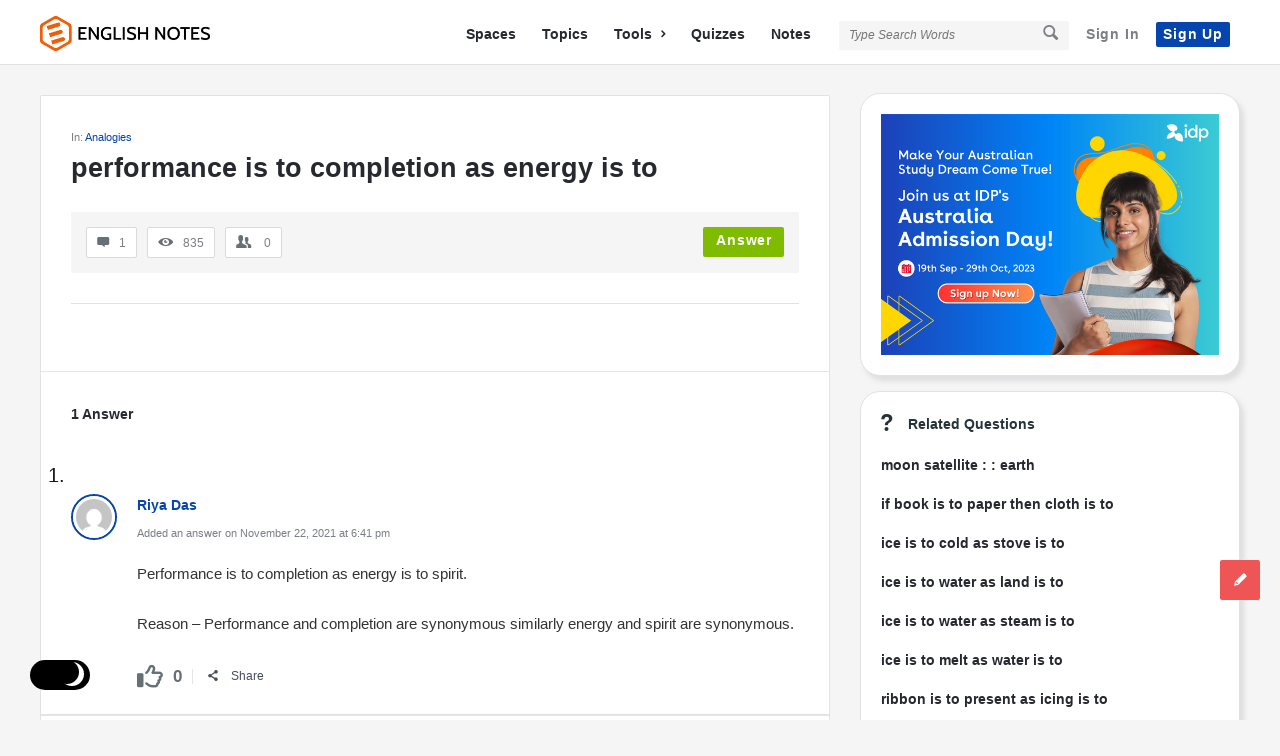

--- FILE ---
content_type: text/html; charset=UTF-8
request_url: https://englishnotes.com/performance-is-to-completion-as-energy-is-to/
body_size: 22669
content:
<!DOCTYPE html><html lang="en-US" prefix="og: https://ogp.me/ns#" class="light-skin no-svg"><head><meta charset="UTF-8"/>
<script>var __ezHttpConsent={setByCat:function(src,tagType,attributes,category,force,customSetScriptFn=null){var setScript=function(){if(force||window.ezTcfConsent[category]){if(typeof customSetScriptFn==='function'){customSetScriptFn();}else{var scriptElement=document.createElement(tagType);scriptElement.src=src;attributes.forEach(function(attr){for(var key in attr){if(attr.hasOwnProperty(key)){scriptElement.setAttribute(key,attr[key]);}}});var firstScript=document.getElementsByTagName(tagType)[0];firstScript.parentNode.insertBefore(scriptElement,firstScript);}}};if(force||(window.ezTcfConsent&&window.ezTcfConsent.loaded)){setScript();}else if(typeof getEzConsentData==="function"){getEzConsentData().then(function(ezTcfConsent){if(ezTcfConsent&&ezTcfConsent.loaded){setScript();}else{console.error("cannot get ez consent data");force=true;setScript();}});}else{force=true;setScript();console.error("getEzConsentData is not a function");}},};</script>
<script>var ezTcfConsent=window.ezTcfConsent?window.ezTcfConsent:{loaded:false,store_info:false,develop_and_improve_services:false,measure_ad_performance:false,measure_content_performance:false,select_basic_ads:false,create_ad_profile:false,select_personalized_ads:false,create_content_profile:false,select_personalized_content:false,understand_audiences:false,use_limited_data_to_select_content:false,};function getEzConsentData(){return new Promise(function(resolve){document.addEventListener("ezConsentEvent",function(event){var ezTcfConsent=event.detail.ezTcfConsent;resolve(ezTcfConsent);});});}</script>
<script>if(typeof _setEzCookies!=='function'){function _setEzCookies(ezConsentData){var cookies=window.ezCookieQueue;for(var i=0;i<cookies.length;i++){var cookie=cookies[i];if(ezConsentData&&ezConsentData.loaded&&ezConsentData[cookie.tcfCategory]){document.cookie=cookie.name+"="+cookie.value;}}}}
window.ezCookieQueue=window.ezCookieQueue||[];if(typeof addEzCookies!=='function'){function addEzCookies(arr){window.ezCookieQueue=[...window.ezCookieQueue,...arr];}}
addEzCookies([]);if(window.ezTcfConsent&&window.ezTcfConsent.loaded){_setEzCookies(window.ezTcfConsent);}else if(typeof getEzConsentData==="function"){getEzConsentData().then(function(ezTcfConsent){if(ezTcfConsent&&ezTcfConsent.loaded){_setEzCookies(window.ezTcfConsent);}else{console.error("cannot get ez consent data");_setEzCookies(window.ezTcfConsent);}});}else{console.error("getEzConsentData is not a function");_setEzCookies(window.ezTcfConsent);}</script>
<script data-ezscrex='false' data-cfasync='false' data-pagespeed-no-defer>var __ez=__ez||{};__ez.stms=Date.now();__ez.evt={};__ez.script={};__ez.ck=__ez.ck||{};__ez.template={};__ez.template.isOrig=true;__ez.queue=__ez.queue||function(){var e=0,i=0,t=[],n=!1,o=[],r=[],s=!0,a=function(e,i,n,o,r,s,a){var l=arguments.length>7&&void 0!==arguments[7]?arguments[7]:window,d=this;this.name=e,this.funcName=i,this.parameters=null===n?null:w(n)?n:[n],this.isBlock=o,this.blockedBy=r,this.deleteWhenComplete=s,this.isError=!1,this.isComplete=!1,this.isInitialized=!1,this.proceedIfError=a,this.fWindow=l,this.isTimeDelay=!1,this.process=function(){f("... func = "+e),d.isInitialized=!0,d.isComplete=!0,f("... func.apply: "+e);var i=d.funcName.split("."),n=null,o=this.fWindow||window;i.length>3||(n=3===i.length?o[i[0]][i[1]][i[2]]:2===i.length?o[i[0]][i[1]]:o[d.funcName]),null!=n&&n.apply(null,this.parameters),!0===d.deleteWhenComplete&&delete t[e],!0===d.isBlock&&(f("----- F'D: "+d.name),m())}},l=function(e,i,t,n,o,r,s){var a=arguments.length>7&&void 0!==arguments[7]?arguments[7]:window,l=this;this.name=e,this.path=i,this.async=o,this.defer=r,this.isBlock=t,this.blockedBy=n,this.isInitialized=!1,this.isError=!1,this.isComplete=!1,this.proceedIfError=s,this.fWindow=a,this.isTimeDelay=!1,this.isPath=function(e){return"/"===e[0]&&"/"!==e[1]},this.getSrc=function(e){return void 0!==window.__ezScriptHost&&this.isPath(e)&&"banger.js"!==this.name?window.__ezScriptHost+e:e},this.process=function(){l.isInitialized=!0,f("... file = "+e);var i=this.fWindow?this.fWindow.document:document,t=i.createElement("script");t.src=this.getSrc(this.path),!0===o?t.async=!0:!0===r&&(t.defer=!0),t.onerror=function(){var e={url:window.location.href,name:l.name,path:l.path,user_agent:window.navigator.userAgent};"undefined"!=typeof _ezaq&&(e.pageview_id=_ezaq.page_view_id);var i=encodeURIComponent(JSON.stringify(e)),t=new XMLHttpRequest;t.open("GET","//g.ezoic.net/ezqlog?d="+i,!0),t.send(),f("----- ERR'D: "+l.name),l.isError=!0,!0===l.isBlock&&m()},t.onreadystatechange=t.onload=function(){var e=t.readyState;f("----- F'D: "+l.name),e&&!/loaded|complete/.test(e)||(l.isComplete=!0,!0===l.isBlock&&m())},i.getElementsByTagName("head")[0].appendChild(t)}},d=function(e,i){this.name=e,this.path="",this.async=!1,this.defer=!1,this.isBlock=!1,this.blockedBy=[],this.isInitialized=!0,this.isError=!1,this.isComplete=i,this.proceedIfError=!1,this.isTimeDelay=!1,this.process=function(){}};function c(e,i,n,s,a,d,c,u,f){var m=new l(e,i,n,s,a,d,c,f);!0===u?o[e]=m:r[e]=m,t[e]=m,h(m)}function h(e){!0!==u(e)&&0!=s&&e.process()}function u(e){if(!0===e.isTimeDelay&&!1===n)return f(e.name+" blocked = TIME DELAY!"),!0;if(w(e.blockedBy))for(var i=0;i<e.blockedBy.length;i++){var o=e.blockedBy[i];if(!1===t.hasOwnProperty(o))return f(e.name+" blocked = "+o),!0;if(!0===e.proceedIfError&&!0===t[o].isError)return!1;if(!1===t[o].isComplete)return f(e.name+" blocked = "+o),!0}return!1}function f(e){var i=window.location.href,t=new RegExp("[?&]ezq=([^&#]*)","i").exec(i);"1"===(t?t[1]:null)&&console.debug(e)}function m(){++e>200||(f("let's go"),p(o),p(r))}function p(e){for(var i in e)if(!1!==e.hasOwnProperty(i)){var t=e[i];!0===t.isComplete||u(t)||!0===t.isInitialized||!0===t.isError?!0===t.isError?f(t.name+": error"):!0===t.isComplete?f(t.name+": complete already"):!0===t.isInitialized&&f(t.name+": initialized already"):t.process()}}function w(e){return"[object Array]"==Object.prototype.toString.call(e)}return window.addEventListener("load",(function(){setTimeout((function(){n=!0,f("TDELAY -----"),m()}),5e3)}),!1),{addFile:c,addFileOnce:function(e,i,n,o,r,s,a,l,d){t[e]||c(e,i,n,o,r,s,a,l,d)},addDelayFile:function(e,i){var n=new l(e,i,!1,[],!1,!1,!0);n.isTimeDelay=!0,f(e+" ...  FILE! TDELAY"),r[e]=n,t[e]=n,h(n)},addFunc:function(e,n,s,l,d,c,u,f,m,p){!0===c&&(e=e+"_"+i++);var w=new a(e,n,s,l,d,u,f,p);!0===m?o[e]=w:r[e]=w,t[e]=w,h(w)},addDelayFunc:function(e,i,n){var o=new a(e,i,n,!1,[],!0,!0);o.isTimeDelay=!0,f(e+" ...  FUNCTION! TDELAY"),r[e]=o,t[e]=o,h(o)},items:t,processAll:m,setallowLoad:function(e){s=e},markLoaded:function(e){if(e&&0!==e.length){if(e in t){var i=t[e];!0===i.isComplete?f(i.name+" "+e+": error loaded duplicate"):(i.isComplete=!0,i.isInitialized=!0)}else t[e]=new d(e,!0);f("markLoaded dummyfile: "+t[e].name)}},logWhatsBlocked:function(){for(var e in t)!1!==t.hasOwnProperty(e)&&u(t[e])}}}();__ez.evt.add=function(e,t,n){e.addEventListener?e.addEventListener(t,n,!1):e.attachEvent?e.attachEvent("on"+t,n):e["on"+t]=n()},__ez.evt.remove=function(e,t,n){e.removeEventListener?e.removeEventListener(t,n,!1):e.detachEvent?e.detachEvent("on"+t,n):delete e["on"+t]};__ez.script.add=function(e){var t=document.createElement("script");t.src=e,t.async=!0,t.type="text/javascript",document.getElementsByTagName("head")[0].appendChild(t)};__ez.dot=__ez.dot||{};__ez.queue.addFileOnce('/detroitchicago/boise.js', '//go.ezodn.com/detroitchicago/boise.js?gcb=195-3&cb=5', true, [], true, false, true, false);__ez.queue.addFileOnce('/parsonsmaize/abilene.js', '//go.ezodn.com/parsonsmaize/abilene.js?gcb=195-3&cb=e80eca0cdb', true, [], true, false, true, false);__ez.queue.addFileOnce('/parsonsmaize/mulvane.js', '//go.ezodn.com/parsonsmaize/mulvane.js?gcb=195-3&cb=e75e48eec0', true, ['/parsonsmaize/abilene.js'], true, false, true, false);__ez.queue.addFileOnce('/detroitchicago/birmingham.js', '//go.ezodn.com/detroitchicago/birmingham.js?gcb=195-3&cb=539c47377c', true, ['/parsonsmaize/abilene.js'], true, false, true, false);</script>
<script data-ezscrex="false" type="text/javascript" data-cfasync="false">window._ezaq = Object.assign({"ad_cache_level":0,"adpicker_placement_cnt":0,"ai_placeholder_cache_level":0,"ai_placeholder_placement_cnt":-1,"article_category":"Analogies","author":"Athar","domain":"englishnotes.com","domain_id":105302,"ezcache_level":0,"ezcache_skip_code":0,"has_bad_image":0,"has_bad_words":0,"is_sitespeed":0,"lt_cache_level":0,"publish_date":"2021-09-14","response_size":94919,"response_size_orig":89097,"response_time_orig":0,"template_id":120,"url":"https://englishnotes.com/performance-is-to-completion-as-energy-is-to/","word_count":0,"worst_bad_word_level":0}, typeof window._ezaq !== "undefined" ? window._ezaq : {});__ez.queue.markLoaded('ezaqBaseReady');</script>
<script type='text/javascript' data-ezscrex='false' data-cfasync='false'>
window.ezAnalyticsStatic = true;
window._ez_send_requests_through_ezoic = true;window.ezWp = true;
function analyticsAddScript(script) {
	var ezDynamic = document.createElement('script');
	ezDynamic.type = 'text/javascript';
	ezDynamic.innerHTML = script;
	document.head.appendChild(ezDynamic);
}
function getCookiesWithPrefix() {
    var allCookies = document.cookie.split(';');
    var cookiesWithPrefix = {};

    for (var i = 0; i < allCookies.length; i++) {
        var cookie = allCookies[i].trim();

        for (var j = 0; j < arguments.length; j++) {
            var prefix = arguments[j];
            if (cookie.indexOf(prefix) === 0) {
                var cookieParts = cookie.split('=');
                var cookieName = cookieParts[0];
                var cookieValue = cookieParts.slice(1).join('=');
                cookiesWithPrefix[cookieName] = decodeURIComponent(cookieValue);
                break; // Once matched, no need to check other prefixes
            }
        }
    }

    return cookiesWithPrefix;
}
function productAnalytics() {
	var d = {"dhh":"//go.ezodn.com","pr":[6],"omd5":"07fcf7ee12c3b6948fdd451bcd484f26","nar":"risk score"};
	d.u = _ezaq.url;
	d.p = _ezaq.page_view_id;
	d.v = _ezaq.visit_uuid;
	d.ab = _ezaq.ab_test_id;
	d.e = JSON.stringify(_ezaq);
	d.ref = document.referrer;
	d.c = getCookiesWithPrefix('active_template', 'ez', 'lp_');
	if(typeof ez_utmParams !== 'undefined') {
		d.utm = ez_utmParams;
	}

	var dataText = JSON.stringify(d);
	var xhr = new XMLHttpRequest();
	xhr.open('POST','//g.ezoic.net/ezais/analytics?cb=1', true);
	xhr.onload = function () {
		if (xhr.status!=200) {
            return;
		}

        if(document.readyState !== 'loading') {
            analyticsAddScript(xhr.response);
            return;
        }

        var eventFunc = function() {
            if(document.readyState === 'loading') {
                return;
            }
            document.removeEventListener('readystatechange', eventFunc, false);
            analyticsAddScript(xhr.response);
        };

        document.addEventListener('readystatechange', eventFunc, false);
	};
	xhr.setRequestHeader('Content-Type','text/plain');
	xhr.send(dataText);
}
__ez.queue.addFunc("productAnalytics", "productAnalytics", null, true, ['ezaqBaseReady'], false, false, false, true);
</script><base href="https://englishnotes.com/performance-is-to-completion-as-energy-is-to/"/>
	
	<link rel="profile" href="https://gmpg.org/xfn/11" />
	<link rel="pingback" href="https://englishnotes.com/xmlrpc.php"/>
	<meta name="viewport" content="width=device-width, initial-scale=1, maximum-scale=1"/>
	<meta http-equiv="X-UA-Compatible" content="ie=edge"/>
	<meta name="generator" content="Discy Child 1.0"/>
	
<!-- Search Engine Optimization by Rank Math - https://rankmath.com/ -->
<title>Performance Is To Completion As Energy Is To • English Notes</title>
<meta name="robots" content="follow, index, max-snippet:-1, max-video-preview:-1, max-image-preview:large"/>
<link rel="canonical" href="https://englishnotes.com/performance-is-to-completion-as-energy-is-to/"/>
<meta property="og:locale" content="en_US"/>
<meta property="og:type" content="article"/>
<meta property="og:title" content="Performance Is To Completion As Energy Is To • English Notes"/>
<meta property="og:url" content="https://englishnotes.com/performance-is-to-completion-as-energy-is-to/"/>
<meta property="og:site_name" content="English Notes"/>
<meta property="article:publisher" content="https://www.facebook.com/EnglishNotesCom/"/>
<meta property="article:author" content="https://facebook.com/beingatharmalik/"/>
<meta property="og:updated_time" content="2021-09-15T08:04:39+05:30"/>
<meta property="fb:app_id" content="346147019270861"/>
<meta property="article:published_time" content="2021-09-15T08:03:43+05:30"/>
<meta property="article:modified_time" content="2021-09-15T08:04:39+05:30"/>
<meta name="twitter:card" content="summary_large_image"/>
<meta name="twitter:title" content="Performance Is To Completion As Energy Is To • English Notes"/>
<meta name="twitter:site" content="@EnglishNotesCom"/>
<meta name="twitter:creator" content="@being_athar"/>
<script type="application/ld+json" class="rank-math-schema">{"@context":"https://schema.org","@graph":[{"@type":"Place","@id":"https://englishnotes.com/#place","address":{"@type":"PostalAddress","streetAddress":"Sarai Jullena","addressRegion":"Delhi","postalCode":"110025","addressCountry":"India"}},{"@type":["EducationalOrganization","Organization"],"@id":"https://englishnotes.com/#organization","name":"English Notes","url":"https://englishnotes.com","sameAs":["https://www.facebook.com/EnglishNotesCom/","https://twitter.com/EnglishNotesCom"],"email":"editor@englishnotes.com","address":{"@type":"PostalAddress","streetAddress":"Sarai Jullena","addressRegion":"Delhi","postalCode":"110025","addressCountry":"India"},"logo":{"@type":"ImageObject","@id":"https://englishnotes.com/#logo","url":"https://englishnotes.com/wp-content/uploads/2021/10/COLOUR-LOGO-_-TEXT-2.png","contentUrl":"https://englishnotes.com/wp-content/uploads/2021/10/COLOUR-LOGO-_-TEXT-2.png","caption":"English Notes","inLanguage":"en-US","width":"5366","height":"1118"},"location":{"@id":"https://englishnotes.com/#place"}},{"@type":"WebSite","@id":"https://englishnotes.com/#website","url":"https://englishnotes.com","name":"English Notes","publisher":{"@id":"https://englishnotes.com/#organization"},"inLanguage":"en-US"},{"@type":"BreadcrumbList","@id":"https://englishnotes.com/performance-is-to-completion-as-energy-is-to/#breadcrumb","itemListElement":[{"@type":"ListItem","position":"1","item":{"@id":"//englishnotescom.wpcomstaging.com","name":"Home"}},{"@type":"ListItem","position":"2","item":{"@id":"https://englishnotes.com/questions/","name":"Questions"}},{"@type":"ListItem","position":"3","item":{"@id":"https://englishnotes.com/question-category/analogies-in-english/","name":"Analogies"}},{"@type":"ListItem","position":"4","item":{"@id":"https://englishnotes.com/performance-is-to-completion-as-energy-is-to/","name":"performance is to completion as energy is to"}}]},{"@type":"WebPage","@id":"https://englishnotes.com/performance-is-to-completion-as-energy-is-to/#webpage","url":"https://englishnotes.com/performance-is-to-completion-as-energy-is-to/","name":"Performance Is To Completion As Energy Is To &bull; English Notes","datePublished":"2021-09-15T08:03:43+05:30","dateModified":"2021-09-15T08:04:39+05:30","isPartOf":{"@id":"https://englishnotes.com/#website"},"inLanguage":"en-US","breadcrumb":{"@id":"https://englishnotes.com/performance-is-to-completion-as-energy-is-to/#breadcrumb"}},{"@type":"Person","@id":"https://englishnotes.com/performance-is-to-completion-as-energy-is-to/#author","name":"Athar","description":"Athar - a literary enthusiastic, proud Jamiate &amp; technocrat","image":{"@type":"ImageObject","@id":"https://secure.gravatar.com/avatar/c86263f41dca5f2748eb2f5d682f0cd4bdac88d6980752651042323576e97c9a?s=96&amp;d=mm&amp;r=x","url":"https://secure.gravatar.com/avatar/c86263f41dca5f2748eb2f5d682f0cd4bdac88d6980752651042323576e97c9a?s=96&amp;d=mm&amp;r=x","caption":"Athar","inLanguage":"en-US"},"sameAs":["https://englishnotes.com","https://facebook.com/beingatharmalik/","https://twitter.com/https://twitter.com/being_athar"],"worksFor":{"@id":"https://englishnotes.com/#organization"}},{"@type":"Article","headline":"Performance Is To Completion As Energy Is To &bull; English Notes","datePublished":"2021-09-15T08:03:43+05:30","dateModified":"2021-09-15T08:04:39+05:30","articleSection":"Analogies","author":{"@id":"https://englishnotes.com/performance-is-to-completion-as-energy-is-to/#author","name":"Athar"},"publisher":{"@id":"https://englishnotes.com/#organization"},"name":"Performance Is To Completion As Energy Is To &bull; English Notes","@id":"https://englishnotes.com/performance-is-to-completion-as-energy-is-to/#richSnippet","isPartOf":{"@id":"https://englishnotes.com/performance-is-to-completion-as-energy-is-to/#webpage"},"inLanguage":"en-US","mainEntityOfPage":{"@id":"https://englishnotes.com/performance-is-to-completion-as-energy-is-to/#webpage"}}]}</script>
<!-- /Rank Math WordPress SEO plugin -->

<link rel="dns-prefetch" href="//www.google.com"/>
<link rel="alternate" title="oEmbed (JSON)" type="application/json+oembed" href="https://englishnotes.com/wp-json/oembed/1.0/embed?url=https%3A%2F%2Fenglishnotes.com%2Fperformance-is-to-completion-as-energy-is-to%2F"/>
<link rel="alternate" title="oEmbed (XML)" type="text/xml+oembed" href="https://englishnotes.com/wp-json/oembed/1.0/embed?url=https%3A%2F%2Fenglishnotes.com%2Fperformance-is-to-completion-as-energy-is-to%2F&amp;format=xml"/>
<style id="wp-img-auto-sizes-contain-inline-css" type="text/css">
img:is([sizes=auto i],[sizes^="auto," i]){contain-intrinsic-size:3000px 1500px}
/*# sourceURL=wp-img-auto-sizes-contain-inline-css */
</style>
<style id="wp-block-library-inline-css" type="text/css">
:root{--wp-block-synced-color:#7a00df;--wp-block-synced-color--rgb:122,0,223;--wp-bound-block-color:var(--wp-block-synced-color);--wp-editor-canvas-background:#ddd;--wp-admin-theme-color:#007cba;--wp-admin-theme-color--rgb:0,124,186;--wp-admin-theme-color-darker-10:#006ba1;--wp-admin-theme-color-darker-10--rgb:0,107,160.5;--wp-admin-theme-color-darker-20:#005a87;--wp-admin-theme-color-darker-20--rgb:0,90,135;--wp-admin-border-width-focus:2px}@media (min-resolution:192dpi){:root{--wp-admin-border-width-focus:1.5px}}.wp-element-button{cursor:pointer}:root .has-very-light-gray-background-color{background-color:#eee}:root .has-very-dark-gray-background-color{background-color:#313131}:root .has-very-light-gray-color{color:#eee}:root .has-very-dark-gray-color{color:#313131}:root .has-vivid-green-cyan-to-vivid-cyan-blue-gradient-background{background:linear-gradient(135deg,#00d084,#0693e3)}:root .has-purple-crush-gradient-background{background:linear-gradient(135deg,#34e2e4,#4721fb 50%,#ab1dfe)}:root .has-hazy-dawn-gradient-background{background:linear-gradient(135deg,#faaca8,#dad0ec)}:root .has-subdued-olive-gradient-background{background:linear-gradient(135deg,#fafae1,#67a671)}:root .has-atomic-cream-gradient-background{background:linear-gradient(135deg,#fdd79a,#004a59)}:root .has-nightshade-gradient-background{background:linear-gradient(135deg,#330968,#31cdcf)}:root .has-midnight-gradient-background{background:linear-gradient(135deg,#020381,#2874fc)}:root{--wp--preset--font-size--normal:16px;--wp--preset--font-size--huge:42px}.has-regular-font-size{font-size:1em}.has-larger-font-size{font-size:2.625em}.has-normal-font-size{font-size:var(--wp--preset--font-size--normal)}.has-huge-font-size{font-size:var(--wp--preset--font-size--huge)}.has-text-align-center{text-align:center}.has-text-align-left{text-align:left}.has-text-align-right{text-align:right}.has-fit-text{white-space:nowrap!important}#end-resizable-editor-section{display:none}.aligncenter{clear:both}.items-justified-left{justify-content:flex-start}.items-justified-center{justify-content:center}.items-justified-right{justify-content:flex-end}.items-justified-space-between{justify-content:space-between}.screen-reader-text{border:0;clip-path:inset(50%);height:1px;margin:-1px;overflow:hidden;padding:0;position:absolute;width:1px;word-wrap:normal!important}.screen-reader-text:focus{background-color:#ddd;clip-path:none;color:#444;display:block;font-size:1em;height:auto;left:5px;line-height:normal;padding:15px 23px 14px;text-decoration:none;top:5px;width:auto;z-index:100000}html :where(.has-border-color){border-style:solid}html :where([style*=border-top-color]){border-top-style:solid}html :where([style*=border-right-color]){border-right-style:solid}html :where([style*=border-bottom-color]){border-bottom-style:solid}html :where([style*=border-left-color]){border-left-style:solid}html :where([style*=border-width]){border-style:solid}html :where([style*=border-top-width]){border-top-style:solid}html :where([style*=border-right-width]){border-right-style:solid}html :where([style*=border-bottom-width]){border-bottom-style:solid}html :where([style*=border-left-width]){border-left-style:solid}html :where(img[class*=wp-image-]){height:auto;max-width:100%}:where(figure){margin:0 0 1em}html :where(.is-position-sticky){--wp-admin--admin-bar--position-offset:var(--wp-admin--admin-bar--height,0px)}@media screen and (max-width:600px){html :where(.is-position-sticky){--wp-admin--admin-bar--position-offset:0px}}
/*wp_block_styles_on_demand_placeholder:696c4461c58bf*/
/*# sourceURL=wp-block-library-inline-css */
</style>
<style id="classic-theme-styles-inline-css" type="text/css">
/*! This file is auto-generated */
.wp-block-button__link{color:#fff;background-color:#32373c;border-radius:9999px;box-shadow:none;text-decoration:none;padding:calc(.667em + 2px) calc(1.333em + 2px);font-size:1.125em}.wp-block-file__button{background:#32373c;color:#fff;text-decoration:none}
/*# sourceURL=/wp-includes/css/classic-themes.min.css */
</style>
<link rel="stylesheet" id="select2-css-css" href="https://englishnotes.com/wp-content/plugins/WPQA//assets/css/select2.min.css?ver=6.0.0" type="text/css" media="all"/>
<link rel="stylesheet" id="wpqa-custom-css-css" href="https://englishnotes.com/wp-content/plugins/WPQA//assets/css/custom.css?ver=6.0.0" type="text/css" media="all"/>
<link rel="stylesheet" id="discy-entypo-css" href="https://englishnotes.com/wp-content/themes/discy/css/entypo/entypo.css?ver=6.9" type="text/css" media="all"/>
<link rel="stylesheet" id="prettyPhoto-css" href="https://englishnotes.com/wp-content/themes/discy/css/prettyPhoto.css?ver=6.9" type="text/css" media="all"/>
<link rel="stylesheet" id="discy-font-awesome-css" href="https://englishnotes.com/wp-content/themes/discy/css/fontawesome/css/fontawesome-all.min.css?ver=6.9" type="text/css" media="all"/>
<link rel="stylesheet" id="discy-main-style-css" href="https://englishnotes.com/wp-content/themes/discy/style.css" type="text/css" media="all"/>
<link rel="stylesheet" id="discy-basic-css-css" href="https://englishnotes.com/wp-content/themes/discy/css/basic.css?ver=5.6.0" type="text/css" media="all"/>
<link rel="stylesheet" id="discy-main-css-css" href="https://englishnotes.com/wp-content/themes/discy/css/main.css?ver=5.6.0" type="text/css" media="all"/>
<link rel="stylesheet" id="discy-vars-css-css" href="https://englishnotes.com/wp-content/themes/discy/css/vars.css?ver=5.6.0" type="text/css" media="all"/>
<link rel="stylesheet" id="discy-boxed-css-css" href="https://englishnotes.com/wp-content/themes/discy/css/boxed-style.css?ver=5.6.0" type="text/css" media="all"/>
<link rel="stylesheet" id="discy-responsive-css" href="https://englishnotes.com/wp-content/themes/discy/css/responsive.css?ver=5.6.0" type="text/css" media="all"/>
<link rel="stylesheet" id="discy-dark-css-css" href="https://englishnotes.com/wp-content/themes/discy/css/dark.css?ver=5.6.0" type="text/css" media="all"/>
<link rel="stylesheet" id="discy-custom-css-css" href="https://englishnotes.com/wp-content/themes/discy/css/custom.css?ver=5.6.0" type="text/css" media="all"/>
<style id="discy-custom-css-inline-css" type="text/css">
body,.main-content,.dark-skin body,.dark-skin .main-content {
					background:#f5f5f5 url() repeat top center scroll;}
		::-moz-selection {
			background: #0645ad;
		}
		::selection {
			background: #0645ad;
		}
		.background-color,.breadcrumbs.breadcrumbs_2.breadcrumbs-colored,.button-default,.button-default-2:hover,.go-up,.widget_calendar tbody a,.widget_calendar caption,.tagcloud a:hover,.wp-block-tag-cloud a:hover,.submit-1:hover,.widget_search .search-submit:hover,.user-area .social-ul li a,.pagination .page-numbers.current,.page-navigation-before a:hover,.load-more a:hover,input[type="submit"]:not(.button-default):not(.button-primary):hover,.post-pagination > span,.post-pagination > span:hover,.post-img-lightbox:hover i,.pop-header,.fileinputs:hover span,a.meta-answer:hover,.question-navigation a:hover,.progressbar-percent,.button-default-3:hover,.move-poll-li,li.li-follow-question,.user_follow_yes,.user_block_yes,.social-ul li a:hover,.user-follow-profile a,.cat-sections:before,.stats-inner li:before,.cat-sections:before,.ui-datepicker-header,.ui-datepicker-current-day,.wpqa-following .user-follower > ul > li.user-following h4 i,.wpqa-followers .user-follower > ul > li.user-followers h4 i,.header-colored .header,.footer-light .social-ul li a,.header-simple .header .button-sign-up,.call-action-unlogged.call-action-colored,.button-default.slider-button-style_2:hover,.slider-inner .button-default.slider-button-style_3:hover,.slider-wrap .owl-controls .owl-buttons > div:hover,.slider-ask-form:hover input[type="submit"],.panel-image-opacity,.panel-image-content .button-default:hover,.cover-cat-span,.cat-section-icon,.feed-title i,.slider-feed-wrap .slider-owl .owl-controls .owl-buttons > div:hover,.group-item .group_avatar img,.group-item .group_avatar .group_img,.group_cover .group_cover_content .group_cover_content_first img,.content_group_item_header img,.content_group_item_embed a img,.comment_item img,.author_group_cover,.author_group__content ul li a:hover,.mobile-bar-apps-colored .mobile-bar-content,.select2-container--default .select2-results__option--highlighted.select2-results__option--selectable,.notifications-count,.switch-button-checkbox + .switch-button-label:before,.pricing-plan .subscriptions-plan.li-subscribe-popular span {
			background-color: #0645ad;
		}
		.color,.color.activate-link,a:hover,.user-login-click > ul li a:hover,.nav_menu > ul li a:hover,.nav_menu > div > ul li a:hover,.nav_menu > div > div > ul li a:hover,.user-notifications > div > a:hover,.user-notifications > ul li a,.user-notifications > div > a:hover,.user-notifications > ul li a,.post-meta a,.post-author,.post-title a:hover,.logo-name:hover,.user-area .user-content > .user-inner h4 > a,.commentlist li.comment .comment-body .comment-text .comment-author a,.commentlist ul.comment-reply li a:hover,.commentlist li .comment-text a,.post-content-text a,blockquote cite,.category-description > h4,.category-description > a,.pop-footer a,.question-poll,.active-favorite a i,.question-link-list li a:hover,.question-link-list li a:hover i,.poll-num span,.progressbar-title span,.bottom-footer a,.user-questions > div > i,.referral-completed > div > i,.user-data ul li a:hover,.user-notifications div ul li span.question-title a:hover,.widget-posts .user-notifications > div > ul li div h3 a:hover,.related-widget .user-notifications > div > ul li div h3 a:hover,.widget-posts .user-notifications > div > ul li a:hover,.related-widget .user-notifications > div > ul li a:hover,.widget-title-tabs .tabs li a:hover,.about-text a,.footer .about-text a,.answers-tabs-inner li a:hover,.mobile-aside li a:hover,.stats-text,.wpqa-following .user-follower > ul > li.user-following h4,.wpqa-followers .user-follower > ul > li.user-followers h4,.nav_menu ul li.current_page_item > a,.nav_menu ul li.current-menu-item > a,.nav_menu ul li.active-tab > a,.nav_menu ul li.current_page_item > a,.article-question .question-share .post-share > ul li a:hover,.ask-box-question:hover,.ask-box-question:hover i,.wpqa-login-already a,.cat_follow_done .button-default-4.follow-cat-button,.button-default-4.follow-cat-button:hover,.question-content-text a,.discoura nav.nav ul li a:hover,.discoura nav.nav ul li:hover a,.discoura nav.nav ul li.current_page_item a,.discoura nav.nav ul li.current-menu-item a,nav.nav ul li.wpqa-notifications-nav ul li a,nav.nav .wpqa-notifications-nav ul li li a:hover,nav.nav ul li.current_page_item.wpqa-notifications-nav li a,nav.nav ul li.current-menu-item.wpqa-notifications-nav li a,.group-item .group_statistics a:hover,.group-item .group_statistics div:hover,.footer.footer-light .related-widget .user-notifications > div > ul li div h3 a:hover,.user-notifications > div > ul li a,.dark-skin .nav_menu > div > ul li.current-menu-item > a,.dark-skin .nav_menu > div > ul li li.current-menu-item > a,.dark-skin .nav_menu > div > ul li li > a:hover,.dark-skin .wpqa_checkbox_span a,.dark-skin .pop-footer-subscriptions-2 a,.pricing-plan .subscriptions-plan ul.features li .fa-times-circle {
			color: #0645ad;
		}
		.loader_html,.submit-1:hover,.widget_search .search-submit:hover,.author-image-span,.badge-span,input[type="submit"]:not(.button-default):not(.button-primary):hover,blockquote,.question-poll,.loader_2,.loader_3,.question-navigation a:hover,li.li-follow-question,.user_follow.user_follow_yes,.user-follow-profile .user_block_yes .small_loader,.user_follow_3.user_block_yes .small_loader,.user-follow-profile .user_follow_yes .small_loader,.user_follow_3.user_block_yes .small_loader,.tagcloud a:hover,.wp-block-tag-cloud a:hover,.pagination .page-numbers.current,.wpqa_poll_image img.wpqa_poll_image_select,.wpqa-delete-image > span,.cat_follow_done .button-default-4.follow-cat-button,.button-default-4.follow-cat-button:hover,.slider-feed-wrap .slider-owl .owl-controls .owl-buttons > div:hover,.discoura nav.nav ul li a:hover,.discoura nav.nav ul li:hover a,.discoura nav.nav ul li.current_page_item a,.discoura nav.nav ul li.current-menu-item a,.user_follow_3.user_follow_yes .small_loader,.user_follow_3.user_block_yes .small_loader,.pricing-plan .subscriptions-plan.li-subscribe-popular {
			border-color: #0645ad;
		}.call-action-unlogged,.dark-skin .call-action-unlogged {background-image: url("https://englishnotes.com/wp-content/uploads/2019/07/0000.png") ;
					filter: progid:DXImageTransform.Microsoft.AlphaImageLoader(src="https://englishnotes.com/wp-content/uploads/2019/07/0000.png",sizingMethod="scale");
					-ms-filter: "progid:DXImageTransform.Microsoft.AlphaImageLoader(src='https://englishnotes.com/wp-content/uploads/2019/07/0000.png',sizingMethod='scale')";
					background-size: cover;}
		body,p {font-size: 20px;color: #161616;}
		h1 {font-size: 40px;}
		h2 {font-size: 35px;}
		h3 {font-size: 30px;}
		h4 {font-size: 25px;}
		h5 {font-size: 23px;}
		h6 {font-size: 20px;}@media only screen and (max-width: 600px) {.hide-mobile-top-footer .top-footer,.hide-mobile-bottom-footer .bottom-footer,.hide-mobile-sidebar .warp-sidebar,.hide-mobile-sidebar .sidebar,.hide-mobile-sidebar .hide-sidebar{display: none}}@font-face {font-family:"entypo";font-display:swap;src:url(https://englishnotes.com/wp-content/themes/discy/css/entypo/entypo.woff2) format("woff2");font-weight:normal;font-style:normal;}@media (min-width: 1230px) {
				.discy-custom-width .the-main-container,
				.discy-custom-width .main_center .the-main-inner,
				.discy-custom-width .main_center .hide-main-inner,
				.discy-custom-width .main_center main.all-main-wrap,
				.discy-custom-width .main_right main.all-main-wrap,
				.discy-custom-width .main_full main.all-main-wrap,
				.discy-custom-width .main_full .the-main-inner,
				.discy-custom-width .main_full .hide-main-inner,
				.discy-custom-width .main_left main.all-main-wrap {
					width: 1200px;
				}
				.discy-custom-width main.all-main-wrap,.discy-custom-width .menu_left .the-main-inner,.discy-custom-width .menu_left .hide-main-inner {
					width: 1000px;
				}
				.discy-custom-width .the-main-inner,.discy-custom-width .hide-main-inner {
					width: 721px;
				}
				.discy-custom-width .left-header {
					width: 920px;
				}
				.discy-custom-width .mid-header {
					width: 715px;
				}
				.discy-custom-width .main_sidebar .hide-main-inner,.discy-custom-width .main_right .hide-main-inner,.discy-custom-width .main_right .the-main-inner,.discy-custom-width .main_left .the-main-inner,.discy-custom-width .main_left .hide-main-inner,.discy-custom-width .main_left .hide-main-inner {
					width: 921px;
				}
				.discy-custom-width.discy-left-sidebar .menu_sidebar main.all-main-wrap,.discy-custom-width.discy-left-sidebar .menu_left .the-main-inner,.discy-custom-width.discy-left-sidebar .menu_left .hide-main-inner,.discy-custom-width.discy-left-sidebar .menu_left main.all-main-wrap {
					width: 970px;
				}
				.discy-custom-width.discy-left-sidebar .menu_sidebar .the-main-inner,.discy-custom-width.discy-left-sidebar .menu_sidebar .hide-main-inner,.discy-custom-width.discy-left-sidebar .menu_left .hide-main-inner {
					width: 691px;
				}
				.discy-custom-width.discy-left-sidebar .menu_sidebar .mid-header,.discy-custom-width.discy-left-sidebar .menu_left .mid-header {
					width: 685px;
				}
			}
			h1,h2,h3,h4,h5,h6,.post-title,.post-title-2,.post-title-3,.widget-posts .user-notifications > div > ul li div h3,.related-widget .user-notifications > div > ul li div h3,.widget-posts .user-notifications > div > ul li div h3 a,.related-widget .user-notifications > div > ul li div h3 a,.accordion .accordion-title,.button-sign-in,.button-sign-up,nav.nav ul li,.menu-tabs > ul > li > a,.nav_menu > ul li a,.nav_menu > div > ul li a,.nav_menu > div > div > ul li a,.question-content-text,.widget-title,.widgettitle,.user-not-normal .user-area .user-content > .user-inner h4,.about-text,.widget li,.credits,.post-content-text,.button-default,.button-default-2,.button-default-3,a.meta-answer,.load-more a,.post-read-more,.question-read-less,.edit-link,.delete-link,.pop-footer,.post-contact form .form-input span,.pagination-wrap .no-comments,.user-follow-profile,.user-area .user-content > .user-inner p,.user-area .bio_editor,.category-description > p,.social-ul li .user_follow_3 a,.social-ul li.ban-unban-user a,.social-ul li.block-unblock-user a,.social-ul li a.block_message,.answers-tabs .section-title,.answers-tabs-inner li,.mobile-menu,.mobile-aside li a,.vote_result,.stats-value,.user-stats > ul > li > div > div span,.cat-sections a,.commentlist li.comment .comment-body .comment-text .comment-author a,.point-div span,.ed_button.poll_results,.ed_button.poll_polls,.comment-respond > .section-title,.fileinputs span,.no-results p,.post-author,.related-post .section-title,.navigation-content a,.alert-message,.wpqa-open-click,.question-author-un,.call-action-unlogged p,.panel-image-inner p {
				font-family: "Arial";
			}
			body,.section-title,textarea,input[type="text"],input[type="password"],input[type="datetime"],input[type="datetime-local"],input[type="date"],input[type="month"],input[type="time"],input[type="week"],input[type="number"],input[type="email"],input[type="url"],input[type="search"],input[type="tel"],input[type="color"],.post-meta,.article-question .post-meta,.article-question .footer-meta li,.badge-span,.widget .user-notifications > div > ul li a,.widget .user-notifications > ul li a,.users-widget .user-section-small .user-data ul li,.user-notifications > div > ul li span.notifications-date,.user-notifications > ul li span.notifications-date,.tagcloud a,.wp-block-tag-cloud a,.wpqa_form label,.wpqa_form .lost-password,.post-contact form p,.post-contact form .form-input,.follow-count,.progressbar-title span,.poll-num span,.social-followers,.notifications-number,.widget .widget-wrap .stats-inner li .stats-text,.breadcrumbs,.points-section ul li p,.progressbar-title,.poll-num,.badges-section ul li p {
				font-family: "Arial";
			}
/*# sourceURL=discy-custom-css-inline-css */
</style>
<link rel="stylesheet" id="discy-child-theme-css" href="https://englishnotes.com/wp-content/themes/discy-child-theme/style.css" type="text/css" media="all"/>
<script type="text/javascript" src="https://englishnotes.com/wp-includes/js/jquery/jquery.min.js?ver=3.7.1" id="jquery-core-js"></script>
<script type="text/javascript" src="https://englishnotes.com/wp-includes/js/jquery/jquery-migrate.min.js?ver=3.4.1" id="jquery-migrate-js"></script>
<script type="text/javascript" src="https://englishnotes.com/wp-content/plugins/WPQA//assets/js/select2.min.js?ver=6.0.0" id="select2-js-js"></script>
<link rel="https://api.w.org/" href="https://englishnotes.com/wp-json/"/><link rel="alternate" title="JSON" type="application/json" href="https://englishnotes.com/wp-json/wp/v2/question/38749"/><meta property="og:site_name" content="English Notes"/>
<meta property="og:type" content="website"/>
<meta property="og:title" content="performance is to completion as energy is to"/>
<meta name="twitter:title" content="performance is to completion as energy is to"/>
<meta property="og:url" content="https://englishnotes.com/performance-is-to-completion-as-energy-is-to/"/>
<meta name="theme-color" content="#0645ad"/>
			<meta name="msapplication-navbutton-color" content="#0645ad"/>
			<meta name="apple-mobile-web-app-capable" content="yes"/>
			<meta name="apple-mobile-web-app-status-bar-style" content="black-translucent"/><link rel="icon" href="https://englishnotes.com/wp-content/uploads/2023/08/cropped-BLACK-LOGO-1-150x150.png" sizes="32x32"/>
<link rel="icon" href="https://englishnotes.com/wp-content/uploads/2023/08/cropped-BLACK-LOGO-1-300x300.png" sizes="192x192"/>
<link rel="apple-touch-icon" href="https://englishnotes.com/wp-content/uploads/2023/08/cropped-BLACK-LOGO-1-300x300.png"/>
<meta name="msapplication-TileImage" content="https://englishnotes.com/wp-content/uploads/2023/08/cropped-BLACK-LOGO-1-300x300.png"/>
		<style type="text/css" id="wp-custom-css">
			#wp-comment-media-buttons , .wp-switch-editor, .mce-ico.mce-i-wp_adv, .mce-ico.mce-i-fullscreen, .question-not-mobile .question-vote, em.comment-edited, li.votes-meta, .cover-cat-desc, .report_q, i.icon-down-dir    {display: none; } 

.social-email
{
	visibility:hidden;
}
.article-question .post-title {font-size : 27px;
line-height: 31px;
}
span.profile-credential {font-size : 12px;
font-style: italic}
.credits {font-size : 13px;
}
.commentlist li.comment .comment-body p, .commentlist li.comment .comment-body em { font-size : 20px;
line-height: 30px;
	color : #333;
}
a.meta-answer {background-color:#7FBC00}

.cover-cat-right {display: block;}

.widget-posts .user-notifications.user-profile-area > div > ul > li, .related-widget .user-notifications.user-profile-area > div > ul > li {border-bottom: 0px;
	margin-bottom: -5px;
}
.discy-main-wrap .question-articles article{
	border-top-left-radius:20px !important;
	border-top-right-radius:20px !important;
	border-bottom-left-radius:20px !important;
	border-bottom-right-radius:20px !important;
	-webkit-box-shadow:4px 5px 5px 0px rgba(179,171,171,0.31);
	box-shadow:4px 5px 5px 0px rgba(179,171,171,0.31);
}

.discy-main-wrap .question-articles article.yp_onscreen{
	-webkit-animation-duration:0s;
	animation-duration:0s;
	-webkit-animation-delay:0s;
	animation-delay:0s;
}

.discy-main-wrap div .ask-box-question{
	border-width:2px;
	border-color:#0a4c86;
	border-top-left-radius:20px !important;
	border-top-right-radius:20px !important;
	border-bottom-left-radius:20px !important;
	border-bottom-right-radius:20px !important;
	-webkit-box-shadow:4px 5px 5px 0px rgba(179,171,171,0.31);
	box-shadow:4px 5px 5px 0px rgba(179,171,171,0.31);
}

.sidebar div .widget{
	border-top-left-radius:20px !important;
	border-top-right-radius:20px !important;
	border-bottom-left-radius:20px !important;
	border-bottom-right-radius:20px !important;
	-webkit-box-shadow:4px 5px 5px 0px rgba(179,171,171,0.31);
	box-shadow:4px 5px 5px 0px rgba(179,171,171,0.31);
}
.ask-button, .wpqa-question {bottom: 120px;}
table#gs_id50.gstl_50.gsc-input{margin-bottom:0}button.gsc-search-button.gsc-search-button-v2{padding:12px 16px;box-shadow:0 2px 4px rgb(0 0 0 / 30%);margin-left:0;border:none}table.gsc-search-box,td.gsc-input{Padding:0;border-bottom:0}td.gsc-search-button{border-bottom:0;padding:2px}.comments-area,td.gsib_b{display:none}div#gsc-iw-id1.gsc-input-box{border:0 solid #d6d6d6;box-shadow:0 1px 3px rgb(0 0 0 / 30%);padding-top:0;padding-bottom:0;border-top-left-radius:5px;border-bottom-left-radius:5px}td#gs_tti50.gsib_a{padding:8px}input#gsc-i-id1.gsc-input{margin:-2.0625em 0 0;background:#fff;height:25em}div.gsc-control-cse.gsc-control-cse-en{padding:4px 4px 2px;background:0 0;border:none}@media screen and (min-width:728px){div.gsc-control-cse.gsc-control-cse-en{padding:4px 40px 2px 60px}}		</style>
		<script type='text/javascript'>
var ezoTemplate = 'old_site_noads';
var ezouid = '1';
var ezoFormfactor = '1';
</script><script data-ezscrex="false" type='text/javascript'>
var soc_app_id = '0';
var did = 105302;
var ezdomain = 'englishnotes.com';
var ezoicSearchable = 1;
</script></head>
<body class="wp-singular question-template-default single single-question postid-38749 wp-theme-discy wp-child-theme-discy-child-theme page-no-breadcrumbs single_page single_page_no main_for_all active-lightbox discy-boxed discy-boxed-3 discy-boxed-4 discy-boxed-mix discy-custom-width discy-left-sidebar" itemscope="" itemtype="https://schema.org/QAPage">
	<div class="background-cover"></div>
		<div class="put-wrap-pop">
					</div>
						<div class="panel-pop" id="signup-panel">
					<i class="icon-cancel"></i>					<div class="pop-border-radius">
													<div class="pop-header">
								<h3>
									Sign Up								</h3>
															</div><!-- End pop-header -->
												<div class="panel-pop-content">
							<input type="hidden" name="_wp_http_referer" value="/performance-is-to-completion-as-energy-is-to/"/><form method="post" class="signup_form wpqa_form" enctype="multipart/form-data">
				<div class="wpqa_error_desktop"><div class="wpqa_error"></div></div>
				<div class="wpqa_success"></div>
				<div class="form-inputs clearfix"><p class="username_field">
									<label for="user_name_620">Username<span class="required">*</span></label>
									<input type="text" class="required-item form-control" name="user_name" id="user_name_620" value=""/>
									<i class="icon-user"></i>
								</p><p class="email_field">
			<label for="email_620">E-Mail<span class="required">*</span></label>
			<input class="form-control" autocomplete="email" type="text" name="email" id="email_620" value=""/>
			<i class="icon-mail"></i>
		</p><p class="password_field">
									<label for="pass1_620">Password<span class="required">*</span></label>
									<input type="password" class="required-item form-control" name="pass1" id="pass1_620" autocomplete="off"/>
									<i class="icon-lock-open"></i>
								</p><p class="password_2_field">
										<label for="pass2_620">Confirm Password<span class="required">*</span></label>
										<input type="password" class="required-item form-control" name="pass2" id="pass2_620" autocomplete="off"/>
										<i class="icon-lock"></i>
									</p><div class="wpqa_captcha_question"><div class="wpqa_captcha_p wpqa_captcha_p_google"><label for="wpqa_captcha_620">Captcha<span class="required">*</span></label><div class="g-recaptcha" data-sitekey="6LeiP3QUAAAAAGLZG-SC4o2v3ADN4x-bqMWC7rQu"></div><br/></div></div><p class="wpqa_checkbox_p">
							<label for="agree_terms-620">
								<span class="wpqa_checkbox"><input type="checkbox" id="agree_terms-620" name="agree_terms" value="on"/></span>
								<span class="wpqa_checkbox_span">By registering, you agree to the <a target="_self" href="#"> Terms of Service </a>  and <a target="_blank" href="#"> Privacy Policy </a>.<span class="required">*</span></span>
							</label>
						</p></div>

				<div class="clearfix"></div>
				<div class="wpqa_error_mobile"><div class="wpqa_error"></div></div>

				<p class="form-submit d-flex align-items-center justify-content-between mb-0">
					<span class="load_span"><span class="loader_2"></span></span>
					<input type="submit" name="register" value="Signup" class="button-default"/>
				</p>

				<input type="hidden" name="form_type" value="wpqa-signup"/>
				<input type="hidden" name="action" value="wpqa_ajax_signup_process"/>
				<input type="hidden" name="redirect_to" value="https://englishnotes.com/performance-is-to-completion-as-energy-is-to/"/>
				<input type="hidden" name="_wp_http_referer" value="/performance-is-to-completion-as-energy-is-to/"/>
			</form>						</div><!-- End panel-pop-content -->
					</div><!-- End pop-border-radius -->
											<div class="pop-footer">
							Have an account? <a href="https://englishnotes.com/log-in/" class="login-panel">Sign In Now</a>						</div><!-- End pop-footer -->
									</div><!-- End signup -->
							<div class="panel-pop" id="login-panel">
					<i class="icon-cancel"></i>					<div class="pop-border-radius">
													<div class="pop-header">
								<h3>
									Sign In								</h3>
															</div><!-- End pop-header -->
												<div class="panel-pop-content">
														<form class="wpqa_form login-form wpqa_login wpqa-no-ajax" method="post">
				
				<div class="wpqa_error_desktop"><div class="wpqa_error"></div></div>
				
				<div class="form-inputs clearfix">
					<p class="login-text">
						<label for="username_465">Username or email<span class="required">*</span></label>
						<input id="username_465" class="required-item form-control" autocomplete="username" type="text" name="log" value=""/>
						<i class="icon-user"></i>
					</p>
					<p class="login-password">
						<label for="password_465">Password<span class="required">*</span></label>
						<input id="password_465" class="required-item form-control" autocomplete="current-password" type="password" name="pwd"/>
						<i class="icon-lock-open"></i>
					</p><div class="wpqa_captcha_question"><div class="wpqa_captcha_p wpqa_captcha_p_google"><label for="wpqa_captcha_465">Captcha<span class="required">*</span></label><div class="g-recaptcha" data-sitekey="6LeiP3QUAAAAAGLZG-SC4o2v3ADN4x-bqMWC7rQu"></div><br/></div></div>
					
				</div>
				
				<div class="d-flex align-items-center justify-content-between mb-4">
					<div class="wpqa_checkbox_p rememberme normal_label d-flex align-items-center mb-1">
						<label class="mb-0"><span class="wpqa_checkbox"><input type="checkbox" name="rememberme" value="forever" checked="checked"/></span> <span class="wpqa_checkbox_span">Remember Me!</span></label>
					</div>
					
					<a href="https://englishnotes.com/lost-password/" class="font-weight-bold color-dark mb-1 lost-password">Forgot Password?</a>
				</div>

				<div class="clearfix"></div>
				<div class="wpqa_error_mobile"><div class="wpqa_error"></div></div>

				<p class="form-submit login-submit d-flex align-items-center justify-content-between mb-0">
					<span class="load_span"><span class="loader_2"></span></span>
					<input type="submit" value="Login" class="button-default login-submit"/>
				</p>
				
				<input type="hidden" name="redirect_to" value="https://englishnotes.com/performance-is-to-completion-as-energy-is-to/"/>
				<input type="hidden" name="form_type" value="wpqa-login"/>
				<input type="hidden" name="action" value="wpqa_ajax_login_process"/>
				
			</form>						</div><!-- End panel-pop-content -->
					</div><!-- End pop-border-radius -->
											<div class="pop-footer">
							Don&#39;t have account, <a href="https://englishnotes.com/sign-up/" class="signup-panel">Sign Up Here</a>						</div><!-- End pop-footer -->
									</div><!-- End login-panel -->
							<div class="panel-pop" id="lost-password">
					<i class="icon-cancel"></i>					<div class="pop-border-radius">
													<div class="pop-header">
								<h3>
									Forgot Password								</h3>
															</div><!-- End pop-header -->
												<div class="panel-pop-content">
							<p>Lost your password? Please enter your email address. You will receive a link and will create a new password via email.</p><form method="post" class="wpqa-lost-password wpqa_form">
				<div class="wpqa_error_desktop wpqa_hide"><div class="wpqa_error"></div></div>
				<div class="wpqa_success"></div>
				<div class="form-inputs clearfix">
					<p>
						<label for="user_mail_477">E-Mail<span class="required">*</span></label>
						<input type="email" class="required-item form-control" name="user_mail" id="user_mail_477"/>
						<i class="icon-mail"></i>
					</p>
				</div>

				<div class="clearfix"></div>
				<div class="wpqa_error_mobile wpqa_hide"><div class="wpqa_error"></div></div>

				<p class="form-submit d-flex align-items-center justify-content-between mb-0">
					<span class="load_span"><span class="loader_2"></span></span>
					<input type="submit" value="Reset" class="button-default"/>
				</p>
				<input type="hidden" name="form_type" value="wpqa_forget"/>
				<input type="hidden" name="action" value="wpqa_ajax_password_process"/>
				<input type="hidden" name="redirect_to" value="https://englishnotes.com/performance-is-to-completion-as-energy-is-to/"/>
			</form>						</div><!-- End panel-pop-content -->
					</div><!-- End pop-border-radius -->
											<div class="pop-footer">
							Have an account? <a href="https://englishnotes.com/log-in/" class="login-panel">Sign In Now</a>						</div><!-- End pop-footer -->
									</div><!-- End lost-password -->
							<div class="panel-pop panel-pop-not-login" id="wpqa-question">
					<i class="icon-cancel"></i>
					<div class="panel-pop-content">
						<div class="alert-message error"><i class="icon-cancel"></i><p>Sorry, you do not have permission to ask a question, You must login to ask a question. </p></div><form class="wpqa_form login-form wpqa_login wpqa-no-ajax" method="post">
				
				<div class="wpqa_error_desktop"><div class="wpqa_error"></div></div>
				
				<div class="form-inputs clearfix">
					<p class="login-text">
						<label for="username_132">Username or email<span class="required">*</span></label>
						<input id="username_132" class="required-item form-control" autocomplete="username" type="text" name="log" value=""/>
						<i class="icon-user"></i>
					</p>
					<p class="login-password">
						<label for="password_132">Password<span class="required">*</span></label>
						<input id="password_132" class="required-item form-control" autocomplete="current-password" type="password" name="pwd"/>
						<i class="icon-lock-open"></i>
					</p><div class="wpqa_captcha_question"><div class="wpqa_captcha_p wpqa_captcha_p_google"><label for="wpqa_captcha_132">Captcha<span class="required">*</span></label><div class="g-recaptcha" data-sitekey="6LeiP3QUAAAAAGLZG-SC4o2v3ADN4x-bqMWC7rQu"></div><br/></div></div>
					
				</div>
				
				<div class="d-flex align-items-center justify-content-between mb-4">
					<div class="wpqa_checkbox_p rememberme normal_label d-flex align-items-center mb-1">
						<label class="mb-0"><span class="wpqa_checkbox"><input type="checkbox" name="rememberme" value="forever" checked="checked"/></span> <span class="wpqa_checkbox_span">Remember Me!</span></label>
					</div>
					
					<a href="https://englishnotes.com/lost-password/" class="font-weight-bold color-dark mb-1 lost-password">Forgot Password?</a>
				</div>

				<div class="clearfix"></div>
				<div class="wpqa_error_mobile"><div class="wpqa_error"></div></div>

				<p class="form-submit login-submit d-flex align-items-center justify-content-between mb-0">
					<span class="load_span"><span class="loader_2"></span></span>
					<input type="submit" value="Login" class="button-default login-submit"/>
				</p>
				
				<input type="hidden" name="redirect_to" value="https://englishnotes.com/performance-is-to-completion-as-energy-is-to/"/>
				<input type="hidden" name="form_type" value="wpqa-login"/>
				<input type="hidden" name="action" value="wpqa_ajax_login_process"/>
				
			</form>					</div><!-- End panel-pop-content -->
											<div class="pop-footer">
							Need An Account, <a href="https://englishnotes.com/sign-up/" class="signup-panel">Sign Up Here</a>						</div><!-- End pop-footer -->
									</div><!-- End wpqa-question -->
				
								<div class="panel-pop panel-pop-not-login" id="wpqa-report">
					<i class="icon-cancel"></i>
					<div class="panel-pop-content">
						<p class="question_report">Please briefly explain why you feel this question should be reported.</p>
						<p class="wpqa_hide answer_report">Please briefly explain why you feel this answer should be reported.</p>
						<p class="wpqa_hide user_report">Please briefly explain why you feel this user should be reported.</p>
						<form class="wpqa_form submit-report" method="post">
							<div class="wpqa_error"></div>
							<div class="wpqa_success"></div>
							<div class="form-inputs clearfix">
								<p class="login-text">
									<label for="explain-reported">Explain<span class="required">*</span></label>
									<textarea cols="58" rows="8" class="form-control" id="explain-reported" name="explain"></textarea>
									<i class="icon-pencil"></i>
								</p>
							</div>
							<p class="form-submit mb-0">
								<span class="load_span"><span class="loader_2"></span></span>
								<input type="hidden" id="wpqa_report_nonce" name="wpqa_report_nonce" value="37440500a1"/>									<input type="submit" value="Report" class="button-default button-hide-click"/>
															</p>
							<input type="hidden" name="form_type" value="wpqa-report"/>
							<input type="hidden" name="post_id" value="38749"/>
						</form>
					</div><!-- End panel-pop-content -->
				</div><!-- End wpqa-report -->
			
<div id="wrap" class="wrap-not-login">
	<div class="hidden-header header-simple header-2 header-light mobile_bar_active">
				<header class="header" itemscope="" itemtype="https://schema.org/WPHeader">
			<div class="the-main-container header-container">
				<div class="mobile-menu">
					<div class="mobile-menu-click" data-menu="mobile-menu-main">
						<i class="icon-menu"></i>
					</div>
				</div><!-- End mobile-menu -->
				    <a class="logo float_l logo-img" href="https://englishnotes.com/" title="English Notes">
    	            <img title="English Notes" height="1118" width="5366" class="default_screen" alt="English Notes Logo" src="https://englishnotes.com/wp-content/uploads/2021/10/COLOUR-LOGO-_-TEXT-2.png"/>
                    <img title="English Notes" height="1118" width="5366" class="retina_screen" alt="English Notes Logo" src="https://englishnotes.com/wp-content/uploads/2021/10/COLOUR-LOGO-_-TEXT-2.png"/>
            </a>
				<div class="right-header float_r">
												<a title="Sign In" class="sign-in-lock mob-sign-in" href="https://englishnotes.com/log-in/" data-toggle="modal"><i class="icon-lock"></i></a>
						<a class="button-default button-sign-in" href="https://englishnotes.com/log-in/" data-toggle="modal">Sign In</a><a class="button-default-2 button-sign-up" href="https://englishnotes.com/sign-up/">Sign Up</a>									</div><!-- End right-header -->
				<div class="left-header float_l">
					<h2 class="screen-reader-text site_logo">English Notes</h2>
										<div class="mid-header float_l">
													<div class="header-search float_r">
																	<form role="search" class="searchform main-search-form" method="get" action="https://englishnotes.com/search/">
										<div class="search-wrapper">
											<input type="search" class="live-search live-search-icon" autocomplete="off" placeholder="Type Search Words" name="search" value=""/>
																							<div class="loader_2 search_loader"></div>
												<div class="search-results results-empty"></div>
																						<input type="hidden" name="search_type" class="search_type" value="questions"/>
											<div class="search-click"></div>
											<button type="submit" aria-label="Search"><i class="icon-search"></i></button>
										</div>
									</form>
															</div><!-- End header-search -->
							<nav class="nav float_l" itemscope="" itemtype="https://schema.org/SiteNavigationElement">
		<h3 class="screen-reader-text">English Notes Navigation</h3>
		<ul id="menu-discover" class="menu"><li id="menu-item-3909" class="menu-item menu-item-type-post_type menu-item-object-page menu-item-3909"><a class="" href="https://englishnotes.com/spaces/">Spaces</a></li>
<li id="menu-item-3910" class="menu-item menu-item-type-post_type menu-item-object-page menu-item-3910"><a class="" href="https://englishnotes.com/topics/">Topics</a></li>
<li id="menu-item-11681" class="menu-item menu-item-type-custom menu-item-object-custom menu-item-has-children menu-item-11681"><a class="" href="#">Tools</a>
<ul class="sub-menu">
	<li id="menu-item-11682" class="menu-item menu-item-type-custom menu-item-object-custom menu-item-11682"><a class="" href="https://englishsummary.com/tools/article-rewriter.php">Article Rewriter</a></li>
	<li id="menu-item-11687" class="menu-item menu-item-type-custom menu-item-object-custom menu-item-11687"><a class="" href="https://englishsummary.com/tools/citation-generator.php">Citation Generator</a></li>
	<li id="menu-item-11686" class="menu-item menu-item-type-custom menu-item-object-custom menu-item-11686"><a class="" href="https://englishsummary.com/tools/dictionary.php">Dictionary</a></li>
	<li id="menu-item-8721" class="menu-item menu-item-type-custom menu-item-object-custom menu-item-8721"><a class="" href="https://englishsummary.com/tools/grammar-checker.php">Grammar Checker</a></li>
	<li id="menu-item-26524" class="menu-item menu-item-type-custom menu-item-object-custom menu-item-26524"><a class="" href="https://englishsummary.com/games">Online Games</a></li>
	<li id="menu-item-10534" class="menu-item menu-item-type-custom menu-item-object-custom menu-item-10534"><a class="" href="https://englishsummary.com/tools/plagiarism-checker.php">Plagiarism Checker</a></li>
	<li id="menu-item-11689" class="menu-item menu-item-type-custom menu-item-object-custom menu-item-11689"><a class="" href="https://englishsummary.com/tools/rhyming-words-generator.php">Rhyming Words Generator</a></li>
	<li id="menu-item-13102" class="menu-item menu-item-type-custom menu-item-object-custom menu-item-13102"><a class="" href="https://englishsummary.com/tools/syllable-counter.php">Syllable Counter</a></li>
	<li id="menu-item-11688" class="menu-item menu-item-type-custom menu-item-object-custom menu-item-11688"><a class="" href="https://englishsummary.com/tools/american-british-converter.php">UK-USA English Convertor</a></li>
	<li id="menu-item-11683" class="menu-item menu-item-type-custom menu-item-object-custom menu-item-11683"><a class="" href="https://englishsummary.com/tools/word-counter.php">Word Counter</a></li>
</ul>
</li>
<li id="menu-item-11690" class="menu-item menu-item-type-custom menu-item-object-custom menu-item-11690"><a class="" href="https://englishquiz.net/">Quizzes</a></li>
<li id="menu-item-11684" class="menu-item menu-item-type-custom menu-item-object-custom menu-item-11684"><a class="" href="https://englishsummary.com/">Notes</a></li>
</ul>	</nav><!-- End nav -->
					</div><!-- End mid-header -->
				</div><!-- End left-header -->
			</div><!-- End the-main-container -->
		</header><!-- End header -->
			<div class="mobile-bar main-mobile-bar">
		<div class="the-main-container">
			<div class="mobile-bar-content">
				<div class="the-main-container">
					<div class="mobile-bar-search">
						<a href="https://englishnotes.com/search/"><i class="icon-search"></i>Search</a>
													<form role="search" method="get" class="searchform main-search-form" action="https://englishnotes.com/search/">
								<i class="icon-left-open"></i>
								<input type="search" class="live-search" autocomplete="off" name="search" value="Hit enter to search" onfocus="if(this.value==&#39;Hit enter to search&#39;)this.value=&#39;&#39;;" onblur="if(this.value==&#39;&#39;)this.value=&#39;Hit enter to search&#39;;"/>
																	<div class="loader_2 search_loader"></div>
									<div class="search-results results-empty"></div>
																<input type="hidden" name="search_type" class="search_type" value="questions"/>
							</form>
											</div>
					<div class="mobile-bar-ask">
													<a target="_self" class="wpqa-question " href="https://englishnotes.com/add-question/"><i class="icon-help-circled"></i>Ask A Question</a>
											</div>
				</div><!-- End the-main-container -->
			</div><!-- End mobile-bar-content -->
		</div><!-- End the-main-container -->
	</div><!-- End mobile-bar -->
	</div><!-- End hidden-header -->
	<aside class="mobile-aside mobile-menu-main mobile-menu-wrap gray-mobile-menu" data-menu="mobile-menu-main">
	<h3 class="screen-reader-text">Mobile menu</h3>
	<div class="mobile-aside-inner">
		<div class="mobile-aside-inner-inner">
			<a href="#" class="mobile-aside-close"><i class="icon-cancel"></i><span class="screen-reader-text">Close</span></a>
			<div class="mobile-menu-top mobile--top">
				<div class="widget widget_ask">
											<a href="https://englishnotes.com/add-question/" class="button-default wpqa-question">Ask a Question</a>
									</div>
			</div><!-- End mobile-menu-top -->
			<ul id="nav_menu" class="menu"><li class="menu-item menu-item-type-post_type menu-item-object-page menu-item-3909"><a class="" href="https://englishnotes.com/spaces/">Spaces</a></li>
<li class="menu-item menu-item-type-post_type menu-item-object-page menu-item-3910"><a class="" href="https://englishnotes.com/topics/">Topics</a></li>
<li class="menu-item menu-item-type-custom menu-item-object-custom menu-item-has-children menu-item-11681"><a class="" href="#">Tools</a>
<ul class="sub-menu">
	<li class="menu-item menu-item-type-custom menu-item-object-custom menu-item-11682"><a class="" href="https://englishsummary.com/tools/article-rewriter.php">Article Rewriter</a></li>
	<li class="menu-item menu-item-type-custom menu-item-object-custom menu-item-11687"><a class="" href="https://englishsummary.com/tools/citation-generator.php">Citation Generator</a></li>
	<li class="menu-item menu-item-type-custom menu-item-object-custom menu-item-11686"><a class="" href="https://englishsummary.com/tools/dictionary.php">Dictionary</a></li>
	<li class="menu-item menu-item-type-custom menu-item-object-custom menu-item-8721"><a class="" href="https://englishsummary.com/tools/grammar-checker.php">Grammar Checker</a></li>
	<li class="menu-item menu-item-type-custom menu-item-object-custom menu-item-26524"><a class="" href="https://englishsummary.com/games">Online Games</a></li>
	<li class="menu-item menu-item-type-custom menu-item-object-custom menu-item-10534"><a class="" href="https://englishsummary.com/tools/plagiarism-checker.php">Plagiarism Checker</a></li>
	<li class="menu-item menu-item-type-custom menu-item-object-custom menu-item-11689"><a class="" href="https://englishsummary.com/tools/rhyming-words-generator.php">Rhyming Words Generator</a></li>
	<li class="menu-item menu-item-type-custom menu-item-object-custom menu-item-13102"><a class="" href="https://englishsummary.com/tools/syllable-counter.php">Syllable Counter</a></li>
	<li class="menu-item menu-item-type-custom menu-item-object-custom menu-item-11688"><a class="" href="https://englishsummary.com/tools/american-british-converter.php">UK-USA English Convertor</a></li>
	<li class="menu-item menu-item-type-custom menu-item-object-custom menu-item-11683"><a class="" href="https://englishsummary.com/tools/word-counter.php">Word Counter</a></li>
</ul>
</li>
<li class="menu-item menu-item-type-custom menu-item-object-custom menu-item-11690"><a class="" href="https://englishquiz.net/">Quizzes</a></li>
<li class="menu-item menu-item-type-custom menu-item-object-custom menu-item-11684"><a class="" href="https://englishsummary.com/">Notes</a></li>
</ul>				<div class="mobile--top post-search">
					<form role="search" method="get" class="searchform main-search-form" action="https://englishnotes.com/search/">
						<div class="row row-warp">
							<div class="col col10">
								<input type="search" class="live-search" autocomplete="off" name="search" value="Hit enter to search" onfocus="if(this.value==&#39;Hit enter to search&#39;)this.value=&#39;&#39;;" onblur="if(this.value==&#39;&#39;)this.value=&#39;Hit enter to search&#39;;"/>
																	<div class="loader_2 search_loader"></div>
									<div class="search-results results-empty"></div>
																<input type="hidden" name="search_type" class="search_type" value="questions"/>
							</div><!-- End col6 -->
							<div class="wpqa_form col col2">
								<input type="submit" class="button-default" value="Search"/>
							</div><!-- End col6 -->
						</div><!-- End row -->
					</form>
				</div>
					</div><!-- End mobile-aside-inner-inner -->
	</div><!-- End mobile-aside-inner -->
</aside><!-- End mobile-aside -->	<div class="main-content">
		<div class="discy-inner-content main_sidebar main_right">
						<div class="the-main-container the-wrap-container">
				<main class="all-main-wrap discy-site-content float_l">
					<div class="the-main-inner float_l">
												<div class="clearfix"></div>		<div class="post-articles question-articles">
						<div class="activate-post-stats page-visits-post" data-id="38749"></div>
			<section class="loop-section">
								<h2 class="screen-reader-text">English Notes Latest Questions</h2>
						<div class="post-articles question-articles articles-no-pagination">
									<article id="post-38749" class="article-question article-post question clearfix single-question question-with-comments answer-question-not-jquery question-full-width discoura-not-credential question-type-normal post-38749 type-question status-publish hentry question-category-analogies-in-english" itemprop="mainEntity" itemscope="" itemtype="https://schema.org/Question">
						<div class="single-inner-content">
				<div class="question-inner">
										<div class="question-content question-content-first">
												<header class="article-header">
														<div class="question-header">
																	<div class="post-meta">
										<span class="byline"><span class="post-cat">In: <a href="https://englishnotes.com/question-category/analogies-in-english/" rel="tag">Analogies</a></span></span>									</div>
															</div>
						</header>
													<div>
								<h1 class="post-title"><span itemprop="name">performance is to completion as energy is to</span></h1>							</div>
												</div><!-- End question-content-first -->
										<div class="question-content question-content-second">
													<div class="wpqa_error"></div>
							<div class="wpqa_success"></div>
													<div class="post-wrap-content">
																<div class="question-content-text">
									<div class="all_single_post_content">												<div class="content-text discy_hide" itemprop="text">
													performance is to completion as energy is to												</div>
												
												<div class="clearfix"></div>
		<div class="question-custom-links"></div></div><!-- End all_single_post_content -->								</div>
															</div>
														<footer class="question-footer question-footer-icons">
																	<ul class="footer-meta">
																					<li class="best-answer-meta"><a href="https://englishnotes.com/performance-is-to-completion-as-energy-is-to/#comments"><i class="icon-comment"></i><span class="number">1</span><span itemprop="answerCount" class="number discy_hide">1</span></a></li>
																					<li class="view-stats-meta"><i class="icon-eye"></i>835</li>
																					<li class="question-followers question-followers-no-link">
																										<a href="https://englishnotes.com/log-in/" class="login-panel" title="Follow the question">
																										<i class="icon-users"></i>
												<span class="question-follow-count">0</span>													</a>
																							</li>
																				</ul>
																			<a class="meta-answer meta-answer-a" href="https://englishnotes.com/performance-is-to-completion-as-energy-is-to/#respond">Answer</a>
																</footer>
											</div><!-- End question-content-second -->
					<div class="clearfix"></div>
				</div><!-- End question-inner -->
										<div class="question-bottom">
							<ul class="question-link-list"></ul>							<div class="clearfix"></div>
						</div><!-- End question-bottom -->
								</div><!-- End single-inner-content -->
							<div class="question-adv-comments question-after-before question-has-comments">
						<div id="comments" class="post-section answers-section-not-tabs">
		<div class="post-inner">
								<h3 class="section-title"><span>1 Answer</span></h3>
										<ol class="commentlist clearfix">
					    <li>
<div class="code-block code-block-20" style="margin: 8px 0; clear: both;">
<div id="v-englishnotes"></div><script>(function(v,d,o,ai){ai=d.createElement('script');ai.defer=true;ai.async=true;ai.src=v.location.protocol+o;d.head.appendChild(ai);})(window, document, '//a.vdo.ai/core/v-englishnotes/vdo.ai.js');</script></div>
</li>
			<li class="comment byuser comment-author-riyadas even thread-even depth-1 not-activate-gender comment " itemscope="" itemtype="https://schema.org/Answer" itemprop="suggestedAnswer" id="li-comment-9020">
				<div id="comment-9020" class="comment-body clearfix">
										<div class="comment-text">
						<div class="d-flex align-items-center header-of-comment">
							<div class="author-image author__avatar author-image-42"><a href="https://englishnotes.com/profile/riyadas/"><span class="author-image-span"><img class="avatar avatar-42 rounded-circle photo" alt="Riya Das" title="Riya Das" width="42" height="42" srcset="https://secure.gravatar.com/avatar/58dba734290ca6fd1da7dc1c0dfded8e8e8c89fb1556c8243536e90084d860f4?s=96&amp;d=mm&amp;r=x 1x, https://secure.gravatar.com/avatar/58dba734290ca6fd1da7dc1c0dfded8e8e8c89fb1556c8243536e90084d860f4?s=96&amp;d=mm&amp;r=x 2x" src="https://secure.gravatar.com/avatar/58dba734290ca6fd1da7dc1c0dfded8e8e8c89fb1556c8243536e90084d860f4?s=96&amp;d=mm&amp;r=x"/></span></a><div class="author-image-pop-2 member-card" data-user="11294"><div class="author-pop-loader"><div class="loader_2"></div></div></div></div>							<div class="author clearfix">
																<div class="comment-meta">
									<div class="comment-author">
										<span itemprop="author" itemscope="" itemtype="http://schema.org/Person">												<a itemprop="url" href="https://englishnotes.com/profile/riyadas/">
											<span itemprop="name">Riya Das</span>												</a>
											</span>									</div>
																			<a href="https://englishnotes.com/performance-is-to-completion-as-energy-is-to/#comment-9020" class="comment-date" itemprop="url">
											<span class="wpqa_hide" itemprop="dateCreated" datetime="2021-11-22T18:41:16+05:30">2021-11-22T18:41:16+05:30</span>Added an answer on November 22, 2021 at 6:41 pm										</a>
																	</div><!-- End comment-meta -->
							</div><!-- End author -->
						</div><!-- End header-of-comment -->
						<div class="text">
							
							<div itemprop="text">
								<p>Performance is to completion as energy is to spirit.</p>
<p>Reason – Performance and completion are synonymous similarly energy and spirit are synonymous.</p>
							</div>
							<div class="clearfix"></div>
														<div class="clearfix"></div>
														<div class="wpqa_error"></div>
							<div class="comment-footer-bottom">
										<ul class="question-vote answer-vote">
			<li><a href="#" data-id="9020" data-type="comment" data-vote-type="up" class="wpqa_vote comment_vote_up vote_allow" title="Like"><i class="far fa-thumbs-up"></i></a></li>
			<li class="vote_result" itemprop="upvoteCount">0</li>
			<li class="li_loader"><span class="loader_3 fa-spin"></span></li>
					</ul>
									<ul class="comment-reply comment-reply-main">
																			<li class="comment-share question-share question-share-2">
											<i class="icon-share"></i>
											<span>Share</span>
														<div class="post-share">
				<span><i class="icon-share"></i><span>Share</span></span>
				<ul class="social-icons list-unstyled mb-0 d-flex align-items-center">
												<li class="share-whatsapp">
								<a target="_blank" href="https://api.whatsapp.com/send?text=Performance+is+to+completion+as+energy+is+to+spirit.+Reason+-+Performance+and+completion+are+synonymous+similarly+energy+and+spirit+are+synonymous. - https://englishnotes.com/performance-is-to-completion-as-energy-is-to/#comment-9020">
									<i class="fab fa-whatsapp"></i><span>Share on WhatsApp</span>
								</a>
							</li>
													<li class="share-facebook">
								<a target="_blank" href="https://www.facebook.com/sharer.php?u=https://englishnotes.com/performance-is-to-completion-as-energy-is-to/#comment-9020&amp;t=Performance+is+to+completion+as+energy+is+to+spirit.+Reason+-+Performance+and+completion+are+synonymous+similarly+energy+and+spirit+are+synonymous.">
									<i class="icon-facebook"></i><span>Share on <span>Facebook</span></span>
								</a>
							</li>
													<li class="share-twitter">
								<a target="_blank" href="https://twitter.com/share?text=Performance+is+to+completion+as+energy+is+to+spirit.+Reason+-+Performance+and+completion+are+synonymous+similarly+energy+and+spirit+are+synonymous.&amp;url=https://englishnotes.com/performance-is-to-completion-as-energy-is-to/#comment-9020">
									<i class="icon-twitter"></i><span>Share on Twitter</span>
								</a>
							</li>
													<li class="share-linkedin">
								<a target="_blank" href="http://www.linkedin.com/shareArticle?mini=true&amp;url=https://englishnotes.com/performance-is-to-completion-as-energy-is-to/#comment-9020&amp;title=Performance+is+to+completion+as+energy+is+to+spirit.+Reason+-+Performance+and+completion+are+synonymous+similarly+energy+and+spirit+are+synonymous.">
									<i class="icon-linkedin"></i><span>Share on LinkedIn</span>
								</a>
							</li>
										</ul>
			</div><!-- End post-share -->
												</li>
																		<li class="clearfix last-item-answers"></li>
								</ul>
															</div><!-- End comment-footer-bottom -->
						</div><!-- End text -->
						<div class="clearfix"></div>
					</div><!-- End comment-text -->
				</div><!-- End comment-body -->
							<!-- End li -->
		</li><!-- #comment-## -->
					</ol><!-- End commentlist -->
							<div class="clearfix"></div>
		</div><!-- End post-inner -->
	</div><!-- End post -->
	
	<div id="respond"><div class="alert-message warning"><i class="icon-flag"></i><p>You must login to add an answer.</p></div><form class="wpqa_form login-form wpqa_login wpqa-no-ajax" method="post">
				
				<div class="wpqa_error_desktop"><div class="wpqa_error"></div></div>
				
				<div class="form-inputs clearfix">
					<p class="login-text">
						<label for="username_112">Username or email<span class="required">*</span></label>
						<input id="username_112" class="required-item form-control" autocomplete="username" type="text" name="log" value=""/>
						<i class="icon-user"></i>
					</p>
					<p class="login-password">
						<label for="password_112">Password<span class="required">*</span></label>
						<input id="password_112" class="required-item form-control" autocomplete="current-password" type="password" name="pwd"/>
						<i class="icon-lock-open"></i>
					</p><div class="wpqa_captcha_question"><div class="wpqa_captcha_p wpqa_captcha_p_google"><label for="wpqa_captcha_112">Captcha<span class="required">*</span></label><div class="g-recaptcha" data-sitekey="6LeiP3QUAAAAAGLZG-SC4o2v3ADN4x-bqMWC7rQu"></div><br/></div></div>
					
				</div>
				
				<div class="d-flex align-items-center justify-content-between mb-4">
					<div class="wpqa_checkbox_p rememberme normal_label d-flex align-items-center mb-1">
						<label class="mb-0"><span class="wpqa_checkbox"><input type="checkbox" name="rememberme" value="forever" checked="checked"/></span> <span class="wpqa_checkbox_span">Remember Me!</span></label>
					</div>
					
					<a href="https://englishnotes.com/lost-password/" class="font-weight-bold color-dark mb-1 lost-password">Forgot Password?</a>
				</div>

				<div class="clearfix"></div>
				<div class="wpqa_error_mobile"><div class="wpqa_error"></div></div>

				<p class="form-submit login-submit d-flex align-items-center justify-content-between mb-0">
					<span class="load_span"><span class="loader_2"></span></span>
					<input type="submit" value="Login" class="button-default login-submit"/>
				</p>
				
				<input type="hidden" name="redirect_to" value="https://englishnotes.com/performance-is-to-completion-as-energy-is-to/"/>
				<input type="hidden" name="form_type" value="wpqa-login"/>
				<input type="hidden" name="action" value="wpqa_ajax_login_process"/>
				
			</form><div class="pop-footer pop-footer-comments">Need An Account, <a href="https://englishnotes.com/sign-up/" class="signup-panel">Sign Up Here</a></div></div>				</div>
						</article><!-- End article -->
							</div><!-- End post-articles -->
									<div class="clearfix"></div>
			<div class="pagination-wrap pagination-question no-pagination-wrap">
							</div>
			</section><!-- End section -->
		</div><!-- End post-articles -->
													
					</div><!-- End the-main-inner -->
					<div class="hide-main-inner"></div>
												<div class="hide-sidebar sidebar-width"><div class="hide-sidebar-inner"></div></div>
							<aside class="sidebar sidebar-width float_l fixed-sidebar">
								<h3 class="screen-reader-text">Sidebar</h3>
								<div class="inner-sidebar">
									<section id="block-28" class="widget widget_block widget_media_image">
<figure class="wp-block-image size-full"><a href="https://clnk.in/uc2N"><img loading="lazy" decoding="async" width="590" height="420" src="https://englishnotes.com/wp-content/uploads/2024/02/Australia-Mailer-banner.png" alt="" class="wp-image-112159" srcset="https://englishnotes.com/wp-content/uploads/2024/02/Australia-Mailer-banner.png 590w, https://englishnotes.com/wp-content/uploads/2024/02/Australia-Mailer-banner-300x214.png 300w" sizes="auto, (max-width: 590px) 100vw, 590px"/></a></figure>
</section><section id="related-widget-4" class="widget related-widget"><h2 class="widget-title"><i class="icon-folder"></i>Related Questions</h2><div class="user-notifications user-profile-area questions-card widget-post-style-2">
				<div>
					<ul><li class="notifications__item question-item list-item-type-question  d-flex widget-posts-text widget-no-img widget-no-meta"><div><h3 class="question__title"><a class="color-dark" href="https://englishnotes.com/moon-satellite-earth/" title="moon satellite : : earth" rel="bookmark"><i class="icon-ios-paper-outline wpqa_hide"></i>moon satellite : : earth</a></h3><p></p></div>
		</li><li class="notifications__item question-item list-item-type-question  d-flex widget-posts-text widget-no-img widget-no-meta"><div><h3 class="question__title"><a class="color-dark" href="https://englishnotes.com/if-book-is-to-paper-then-cloth-is-to/" title="if book is to paper then cloth is to" rel="bookmark"><i class="icon-ios-paper-outline wpqa_hide"></i>if book is to paper then cloth is to</a></h3><p></p></div>
		</li><li class="notifications__item question-item list-item-type-question  d-flex widget-posts-text widget-no-img widget-no-meta"><div><h3 class="question__title"><a class="color-dark" href="https://englishnotes.com/ice-is-to-cold-as-stove-is-to/" title="ice is to cold as stove is to" rel="bookmark"><i class="icon-ios-paper-outline wpqa_hide"></i>ice is to cold as stove is to</a></h3><p></p></div>
		</li><li class="notifications__item question-item list-item-type-question  d-flex widget-posts-text widget-no-img widget-no-meta"><div><h3 class="question__title"><a class="color-dark" href="https://englishnotes.com/ice-is-to-water-as-land-is-to/" title="ice is to water as land is to" rel="bookmark"><i class="icon-ios-paper-outline wpqa_hide"></i>ice is to water as land is to</a></h3><p></p></div>
		</li><li class="notifications__item question-item list-item-type-question  d-flex widget-posts-text widget-no-img widget-no-meta"><div><h3 class="question__title"><a class="color-dark" href="https://englishnotes.com/ice-is-to-water-as-steam-is-to/" title="ice is to water as steam is to" rel="bookmark"><i class="icon-ios-paper-outline wpqa_hide"></i>ice is to water as steam is to</a></h3><p></p></div>
		</li><li class="notifications__item question-item list-item-type-question  d-flex widget-posts-text widget-no-img widget-no-meta"><div><h3 class="question__title"><a class="color-dark" href="https://englishnotes.com/ice-is-to-melt-as-water-is-to-2/" title="ice is to melt as water is to" rel="bookmark"><i class="icon-ios-paper-outline wpqa_hide"></i>ice is to melt as water is to</a></h3><p></p></div>
		</li><li class="notifications__item question-item list-item-type-question  d-flex widget-posts-text widget-no-img widget-no-meta"><div><h3 class="question__title"><a class="color-dark" href="https://englishnotes.com/ribbon-is-to-present-as-icing-is-to/" title="ribbon is to present as icing is to" rel="bookmark"><i class="icon-ios-paper-outline wpqa_hide"></i>ribbon is to present as icing is to</a></h3><p></p></div>
		</li><li class="notifications__item question-item list-item-type-question  d-flex widget-posts-text widget-no-img widget-no-meta"><div><h3 class="question__title"><a class="color-dark" href="https://englishnotes.com/power-is-to-watt-as-mass-is-to/" title="power is to watt as mass is to" rel="bookmark"><i class="icon-ios-paper-outline wpqa_hide"></i>power is to watt as mass is to</a></h3><p></p></div>
		</li><li class="notifications__item question-item list-item-type-question  d-flex widget-posts-text widget-no-img widget-no-meta"><div><h3 class="question__title"><a class="color-dark" href="https://englishnotes.com/spoon-is-to-feed-as-spade-is-to/" title="spoon is to feed as spade is to" rel="bookmark"><i class="icon-ios-paper-outline wpqa_hide"></i>spoon is to feed as spade is to</a></h3><p></p></div>
		</li><li class="notifications__item question-item list-item-type-question  d-flex widget-posts-text widget-no-img widget-no-meta"><div><h3 class="question__title"><a class="color-dark" href="https://englishnotes.com/rocket-plane-__-bicycle/" title="rocket, plane, __, bicycle" rel="bookmark"><i class="icon-ios-paper-outline wpqa_hide"></i>rocket, plane, __, bicycle</a></h3><p></p></div>
		</li><li class="notifications__item question-item list-item-type-question  d-flex widget-posts-text widget-no-img widget-no-meta"><div><h3 class="question__title"><a class="color-dark" href="https://englishnotes.com/triangles-are-to-wheels-as-are-to-fruits/" title="triangles are to wheels as are to fruits" rel="bookmark"><i class="icon-ios-paper-outline wpqa_hide"></i>triangles are to wheels as are to fruits</a></h3><p></p></div>
		</li><li class="notifications__item question-item list-item-type-question  d-flex widget-posts-text widget-no-img widget-no-meta"><div><h3 class="question__title"><a class="color-dark" href="https://englishnotes.com/nocturnal-is-to-night-as-political-is-to/" title="Nocturnal is to night as political is to" rel="bookmark"><i class="icon-ios-paper-outline wpqa_hide"></i>Nocturnal is to night as political is to</a></h3><p></p></div>
		</li><li class="notifications__item question-item list-item-type-question  d-flex widget-posts-text widget-no-img widget-no-meta"><div><h3 class="question__title"><a class="color-dark" href="https://englishnotes.com/the-opposite-of-right-is-the-opposite-of/" title="the opposite of right is the opposite of" rel="bookmark"><i class="icon-ios-paper-outline wpqa_hide"></i>the opposite of right is the opposite of</a></h3><p></p></div>
		</li><li class="notifications__item question-item list-item-type-question  d-flex widget-posts-text widget-no-img widget-no-meta"><div><h3 class="question__title"><a class="color-dark" href="https://englishnotes.com/anology-carrot-vegetable-peach/" title="Anology. Carrot: vegetable; peach" rel="bookmark"><i class="icon-ios-paper-outline wpqa_hide"></i>Anology. Carrot: vegetable; peach</a></h3><p></p></div>
		</li><li class="notifications__item question-item list-item-type-question  d-flex widget-posts-text widget-no-img widget-no-meta"><div><h3 class="question__title"><a class="color-dark" href="https://englishnotes.com/duck-is-to-duckling-as-horse-is-to/" title="Duck is to duckling as horse is to" rel="bookmark"><i class="icon-ios-paper-outline wpqa_hide"></i>Duck is to duckling as horse is to</a></h3><p></p></div>
		</li><li class="notifications__item question-item list-item-type-question  d-flex widget-posts-text widget-no-img widget-no-meta"><div><h3 class="question__title"><a class="color-dark" href="https://englishnotes.com/cricket-is-to-pitch-as-football-is-to/" title="cricket is to pitch as football is to" rel="bookmark"><i class="icon-ios-paper-outline wpqa_hide"></i>cricket is to pitch as football is to</a></h3><p></p></div>
		</li><li class="notifications__item question-item list-item-type-question  d-flex widget-posts-text widget-no-img widget-no-meta"><div><h3 class="question__title"><a class="color-dark" href="https://englishnotes.com/rein-is-to-guide-as-brake-is-to-2/" title="rein is to guide as brake is to" rel="bookmark"><i class="icon-ios-paper-outline wpqa_hide"></i>rein is to guide as brake is to</a></h3><p></p></div>
		</li><li class="notifications__item question-item list-item-type-question  d-flex widget-posts-text widget-no-img widget-no-meta"><div><h3 class="question__title"><a class="color-dark" href="https://englishnotes.com/root-is-to-tree-as-river-is-to/" title="root is to tree as river is to" rel="bookmark"><i class="icon-ios-paper-outline wpqa_hide"></i>root is to tree as river is to</a></h3><p></p></div>
		</li><li class="notifications__item question-item list-item-type-question  d-flex widget-posts-text widget-no-img widget-no-meta"><div><h3 class="question__title"><a class="color-dark" href="https://englishnotes.com/video-is-related-to-cassette-and-computer-is-related-to-2/" title="video is related to cassette and computer is related to" rel="bookmark"><i class="icon-ios-paper-outline wpqa_hide"></i>video is related to cassette and computer is related to</a></h3><p></p></div>
		</li><li class="notifications__item question-item list-item-type-question  d-flex widget-posts-text widget-no-img widget-no-meta"><div><h3 class="question__title"><a class="color-dark" href="https://englishnotes.com/good-is-related-to-bad-as-roof-is-related-to/" title="good is related to bad as roof is related to" rel="bookmark"><i class="icon-ios-paper-outline wpqa_hide"></i>good is related to bad as roof is related to</a></h3><p></p></div>
		</li></ul></div>
			</div></section><section id="block-22" class="widget widget_block"><div style="background-color: #f5f5f5; padding: 20px; border-radius: 10px; box-shadow: 0px 4px 8px rgba(0,0,0,0.1);">
    <p style="font-size: 16px; color: #333; text-align: center;">
        Unlock daily delights on &#39;English Summary&#39; WhatsApp — Puzzles, quizzes, facts, and chuckles await!
    </p>
    <a href="https://englishsummary.in/IrwgY" target="_blank" style="display: block; text-align: center; background-color: #25D366; color: #ffffff; padding: 10px 20px; border-radius: 5px; text-decoration: none; font-weight: bold; margin: 10px auto; width: fit-content; transition: background-color 0.3s;">
        Join Now
    </a>
</div></section><section id="block-15" class="widget widget_block"><p><!-- Ezoic - Sidebar Bottom - sidebar_bottom --></p>
<div id="ezoic-pub-ad-placeholder-129"> </div>
<p><!-- End Ezoic - Sidebar Bottom - sidebar_bottom --></p></section>								</div>
							</aside><!-- End sidebar -->
										</main><!-- End discy-site-content -->
				
							</div><!-- End the-main-container -->
		</div><!-- End discy-inner-content -->
	</div><!-- End main-content -->
	
				<footer class="footer footer-light" itemscope="" itemtype="https://schema.org/WPFooter">
								<div id="inner-footer" class="wrap clearfix">
													<div class="top-footer">
									<div class="the-main-container">
										<aside>
											<h3 class="screen-reader-text">Footer</h3>
											<div class="col12">
												<section id="block-27" class="widget widget_block widget_media_image"><div class="wp-block-image">
<figure class="aligncenter size-full is-resized"><a href="https://clnk.in/uc2N"><img loading="lazy" decoding="async" width="590" height="256" src="https://englishnotes.com/wp-content/uploads/2024/02/footer.jpg" alt="" class="wp-image-112169" style="width:443px;height:auto" srcset="https://englishnotes.com/wp-content/uploads/2024/02/footer.jpg 590w, https://englishnotes.com/wp-content/uploads/2024/02/footer-300x130.jpg 300w" sizes="auto, (max-width: 590px) 100vw, 590px"/></a></figure>
</div></section><section id="block-23" class="widget widget_block"><div style="background-color: #EDEDED; padding: 20px; border-radius: 15px; box-shadow: 0px 5px 15px rgba(0,0,0,0.1);">
    <p style="font-size: 16px; color: #333; text-align: center; font-family: Arial, sans-serif;">
        Unlock daily delights on &#39;English Summary&#39; WhatsApp — Puzzles, quizzes, facts, and chuckles await!
    </p>
    <a href="https://englishsummary.in/IrwgY" target="_blank" style="display: block; text-align: center; background-color: #25D366; color: #ffffff; padding: 10px 20px; border-radius: 25px; text-decoration: none; font-weight: bold; margin: 10px auto; width: fit-content; transition: all 0.3s; font-family: Arial, sans-serif;">
        Join Now
    </a>
</div></section><section id="block-7" class="widget widget_block"><!-- Ezoic - Native Horizontal - native_bottom -->
<div id="ezoic-pub-ad-placeholder-130"> </div>
<!-- End Ezoic - Native Horizontal - native_bottom --></section>											</div>
											
																					</aside>
										<div class="clearfix"></div>
									</div><!-- End the-main-container -->
								</div><!-- End top-footer -->
																<div class="bottom-footer">
									<div class="the-main-container">
										<p class="credits">© 2022  <a href="https://englishnotes.com/" target="_blank">English Notes</a>. All rights reserved.
<br/>
<a href="https://englishnotes.com/about-us/">About</a> · 
<a href="/direct-sales.html">Advertise</a> · 
<a href="https://englishnotes.com/contact-us/">Contact</a> · 
<a href="https://englishnotes.com/guest-posts/">Guest Posts</a> · 
<a href="https://englishnotes.com/privacy/">Privacy</a> · 
<a href="https://englishnotes.com/terms/">Terms</a> · 
<a href="https://englishnotes.com/sitemap_index.xml">Sitemap</a>
<br/>
<br/></p>
									</div><!-- End the-main-container -->
								</div><!-- End bottom-footer -->
											</div><!-- End inner-footer -->
			</footer><!-- End footer -->
		</div><!-- End wrap -->
	<a href="https://englishnotes.com/add-question/" title="Ask a question" class="ask-button wpqa-question"><i class="icon-pencil"></i></a>
	<div class="dark-light-switcher dark-light-switcher-2 dark-switcher"><input type="checkbox" class="switcher-dark switcher-dark-checked"/><span></span></div>
<script type="speculationrules">
{"prefetch":[{"source":"document","where":{"and":[{"href_matches":"/*"},{"not":{"href_matches":["/wp-*.php","/wp-admin/*","/wp-content/uploads/*","/wp-content/*","/wp-content/plugins/*","/wp-content/themes/discy-child-theme/*","/wp-content/themes/discy/*","/*\\?(.+)"]}},{"not":{"selector_matches":"a[rel~=\"nofollow\"]"}},{"not":{"selector_matches":".no-prefetch, .no-prefetch a"}}]},"eagerness":"conservative"}]}
</script>
<script type="text/javascript" src="https://englishnotes.com/wp-content/plugins/WPQA//assets/js/scripts.js?ver=6.0.0" id="wpqa-scripts-js-js"></script>
<script type="text/javascript" src="https://englishnotes.com/wp-includes/js/jquery/ui/core.min.js?ver=1.13.3" id="jquery-ui-core-js"></script>
<script type="text/javascript" src="https://englishnotes.com/wp-includes/js/jquery/ui/datepicker.min.js?ver=1.13.3" id="jquery-ui-datepicker-js"></script>
<script type="text/javascript" id="jquery-ui-datepicker-js-after">
/* <![CDATA[ */
jQuery(function(jQuery){jQuery.datepicker.setDefaults({"closeText":"Close","currentText":"Today","monthNames":["January","February","March","April","May","June","July","August","September","October","November","December"],"monthNamesShort":["Jan","Feb","Mar","Apr","May","Jun","Jul","Aug","Sep","Oct","Nov","Dec"],"nextText":"Next","prevText":"Previous","dayNames":["Sunday","Monday","Tuesday","Wednesday","Thursday","Friday","Saturday"],"dayNamesShort":["Sun","Mon","Tue","Wed","Thu","Fri","Sat"],"dayNamesMin":["S","M","T","W","T","F","S"],"dateFormat":"MM d, yy","firstDay":1,"isRTL":false});});
//# sourceURL=jquery-ui-datepicker-js-after
/* ]]> */
</script>
<script type="text/javascript" src="https://englishnotes.com/wp-includes/js/jquery/ui/mouse.min.js?ver=1.13.3" id="jquery-ui-mouse-js"></script>
<script type="text/javascript" src="https://englishnotes.com/wp-includes/js/jquery/ui/sortable.min.js?ver=1.13.3" id="jquery-ui-sortable-js"></script>
<script type="text/javascript" id="wpqa-custom-js-js-extra">
/* <![CDATA[ */
var wpqa_custom = {"admin_url":"https://englishnotes.com/wp-admin/admin-ajax.php","poll_image":"0","poll_image_title":"0","comment_limit":"0","comment_min_limit":"0","answer_limit":"0","answer_min_limit":"5","question":"question","asked_question":"asked-question","home_url":"https://englishnotes.com/","wpqa_error_text":"Please fill the required field.","wpqa_error_min_limit":"Sorry, The minimum characters is","wpqa_error_limit":"Sorry, The maximum characters is","sure_delete_comment":"Are you sure you want to delete the comment?","sure_delete_answer":"Are you sure you want to delete the answer?","wpqa_remove_image":"Are you sure you want to delete the image?","wpqa_remove_attachment":"Are you sure you want to delete the attachment?","no_vote_question":"Sorry, you cannot vote your question.","no_vote_more":"Sorry, you cannot vote on the same question more than once.","no_vote_user":"Voting is available to members only.","no_vote_answer":"Sorry, you cannot vote your answer.","no_vote_more_answer":"Sorry, you cannot vote on the same answer more than once.","no_vote_comment":"Sorry, you cannot vote your comment.","no_vote_more_comment":"Sorry, you cannot vote on the same comment more than once.","follow_question_attr":"Follow the question","unfollow_question_attr":"Unfollow the question","follow":"Follow","unfollow":"Unfollow","select_file":"Select file","browse":"Browse","reported":"Thank you, your report will be reviewed shortly.","wpqa_error_comment":"Please type a comment.","click_continue":"Click here to continue.","click_not_finish":"Complete your following above to continue.","ban_user":"Ban user","unban_user":"Unban user","block_user":"Block user","unblock_user":"Unblock user","no_poll_more":"Sorry, you cannot poll on the same question more than once.","must_login":"Please login to vote and see the results.","insert_image":"Insert Image","error_uploading_image":"Attachment Error! Please upload image only.","add_favorite":"Add this question to favorites","remove_favorite":"Remove this question of my favorites","add_emoji":"React"};
//# sourceURL=wpqa-custom-js-js-extra
/* ]]> */
</script>
<script type="text/javascript" src="https://englishnotes.com/wp-content/plugins/WPQA//assets/js/custom.js?ver=6.0.0" id="wpqa-custom-js-js"></script>
<script type="text/javascript" id="wpqa-single-js-js-extra">
/* <![CDATA[ */
var wpqa_single = {"wpqa_dir":"https://englishnotes.com/wp-content/plugins/WPQA/","wpqa_best_answer_nonce":"a7a32171f4","require_name_email":"require_name_email","admin_url":"https://englishnotes.com/wp-admin/admin-ajax.php","comment_limit":"0","comment_min_limit":"0","answer_limit":"0","answer_min_limit":"5","captcha_answer":"Cairo","attachment_answer":"0","featured_image_answer":"0","terms_active_comment":"0","comment_editor":"on","activate_editor_reply":"0","is_logged":"unlogged","display_name":"","profile_url":"","logout_url":"","popup_share_seconds":"30","comment_action":"https://englishnotes.com/wp-comments-post.php","wpqa_error_name":"Please fill the required fields (name).","wpqa_error_email":"Please fill the required fields (email).","wpqa_valid_email":"Please enter a valid email address.","wpqa_error_comment":"Please type a comment.","wpqa_error_min_limit":"Sorry, The minimum characters is","wpqa_error_limit":"Sorry, The maximum characters is","wpqa_error_terms":"There are required fields (Agree of the terms).","cancel_reply":"Cancel reply.","logged_as":"Logged in as","logout_title":"Log out of this account","logout":"Log out","reply":"Reply","submit":"Submit","choose_best_answer":"Select as best answer","cancel_best_answer":"Cancel the best answer","best_answer":"Best answer","best_answer_selected":"There is another one select this a best answer","wpqa_error_captcha":"The captcha is incorrect, Please try again.","sure_delete":"Are you sure you want to delete the question?","sure_delete_post":"Are you sure you want to delete the post?","get_points":"You have bumped your question."};
//# sourceURL=wpqa-single-js-js-extra
/* ]]> */
</script>
<script type="text/javascript" src="https://englishnotes.com/wp-content/plugins/WPQA//assets/js/single.js?ver=6.0.0" id="wpqa-single-js-js"></script>
<script type="text/javascript" id="wpqa-unlogged-js-js-extra">
/* <![CDATA[ */
var wpqa_unlogged = {"wpqa_dir":"https://englishnotes.com/wp-content/plugins/WPQA/","admin_url":"https://englishnotes.com/wp-admin/admin-ajax.php","captcha_answer":"Cairo","wpqa_error_text":"Please fill the required field.","wpqa_error_captcha":"The captcha is incorrect, Please try again."};
//# sourceURL=wpqa-unlogged-js-js-extra
/* ]]> */
</script>
<script type="text/javascript" src="https://englishnotes.com/wp-content/plugins/WPQA//assets/js/unlogged.js?ver=6.0.0" id="wpqa-unlogged-js-js"></script>
<script type="text/javascript" src="https://englishnotes.com/wp-content/themes/discy/js/html5.js?ver=1.0.0" id="html5-js"></script>
<script type="text/javascript" src="https://englishnotes.com/wp-content/themes/discy/js/modernizr.js?ver=1.0.0" id="modernizr-js"></script>
<script type="text/javascript" src="https://englishnotes.com/wp-content/themes/discy/js/flexMenu.js?ver=1.0.0" id="discy-flex-menu-js"></script>
<script type="text/javascript" src="https://englishnotes.com/wp-content/themes/discy/js/scrollbar.js?ver=1.0.0" id="discy-scrollbar-js"></script>
<script type="text/javascript" src="https://englishnotes.com/wp-content/themes/discy/js/theia.js?ver=1.0.0" id="discy-theia-js"></script>
<script type="text/javascript" src="https://englishnotes.com/wp-content/themes/discy/js/owl.js?ver=1.0.0" id="discy-owl-js"></script>
<script type="text/javascript" src="https://englishnotes.com/wp-content/themes/discy/js/matchHeight.js?ver=1.0.0" id="discy-match-height-js"></script>
<script type="text/javascript" src="https://englishnotes.com/wp-content/themes/discy/js/prettyPhoto.js?ver=1.0.0" id="discy-pretty-photo-js"></script>
<script type="text/javascript" src="https://englishnotes.com/wp-content/themes/discy/js/tabs.js?ver=1.0.0" id="discy-tabs-js"></script>
<script type="text/javascript" src="https://englishnotes.com/wp-content/themes/discy/js/tipsy.js?ver=1.0.0" id="discy-tipsy-js"></script>
<script type="text/javascript" src="https://englishnotes.com/wp-content/themes/discy/js/isotope.js?ver=1.0.0" id="discy-isotope-js"></script>
<script type="text/javascript" src="https://www.google.com/recaptcha/api.js?ver=1.0.0" id="discy-recaptcha-js"></script>
<script type="text/javascript" src="https://englishnotes.com/wp-includes/js/imagesloaded.min.js?ver=5.0.0" id="imagesloaded-js"></script>
<script type="text/javascript" src="https://englishnotes.com/wp-content/themes/discy/js/custom.js?ver=5.6.0" id="discy-custom-js-js"></script>
<script type="text/javascript" src="https://englishnotes.com/wp-includes/js/comment-reply.min.js?ver=6.9" id="comment-reply-js" async="async" data-wp-strategy="async" fetchpriority="low"></script>

<script data-cfasync="false">function _emitEzConsentEvent(){var customEvent=new CustomEvent("ezConsentEvent",{detail:{ezTcfConsent:window.ezTcfConsent},bubbles:true,cancelable:true,});document.dispatchEvent(customEvent);}
(function(window,document){function _setAllEzConsentTrue(){window.ezTcfConsent.loaded=true;window.ezTcfConsent.store_info=true;window.ezTcfConsent.develop_and_improve_services=true;window.ezTcfConsent.measure_ad_performance=true;window.ezTcfConsent.measure_content_performance=true;window.ezTcfConsent.select_basic_ads=true;window.ezTcfConsent.create_ad_profile=true;window.ezTcfConsent.select_personalized_ads=true;window.ezTcfConsent.create_content_profile=true;window.ezTcfConsent.select_personalized_content=true;window.ezTcfConsent.understand_audiences=true;window.ezTcfConsent.use_limited_data_to_select_content=true;window.ezTcfConsent.select_personalized_content=true;}
function _clearEzConsentCookie(){document.cookie="ezCMPCookieConsent=tcf2;Domain=.englishnotes.com;Path=/;expires=Thu, 01 Jan 1970 00:00:00 GMT";}
_clearEzConsentCookie();if(typeof window.__tcfapi!=="undefined"){window.ezgconsent=false;var amazonHasRun=false;function _ezAllowed(tcdata,purpose){return(tcdata.purpose.consents[purpose]||tcdata.purpose.legitimateInterests[purpose]);}
function _handleConsentDecision(tcdata){window.ezTcfConsent.loaded=true;if(!tcdata.vendor.consents["347"]&&!tcdata.vendor.legitimateInterests["347"]){window._emitEzConsentEvent();return;}
window.ezTcfConsent.store_info=_ezAllowed(tcdata,"1");window.ezTcfConsent.develop_and_improve_services=_ezAllowed(tcdata,"10");window.ezTcfConsent.measure_content_performance=_ezAllowed(tcdata,"8");window.ezTcfConsent.select_basic_ads=_ezAllowed(tcdata,"2");window.ezTcfConsent.create_ad_profile=_ezAllowed(tcdata,"3");window.ezTcfConsent.select_personalized_ads=_ezAllowed(tcdata,"4");window.ezTcfConsent.create_content_profile=_ezAllowed(tcdata,"5");window.ezTcfConsent.measure_ad_performance=_ezAllowed(tcdata,"7");window.ezTcfConsent.use_limited_data_to_select_content=_ezAllowed(tcdata,"11");window.ezTcfConsent.select_personalized_content=_ezAllowed(tcdata,"6");window.ezTcfConsent.understand_audiences=_ezAllowed(tcdata,"9");window._emitEzConsentEvent();}
function _handleGoogleConsentV2(tcdata){if(!tcdata||!tcdata.purpose||!tcdata.purpose.consents){return;}
var googConsentV2={};if(tcdata.purpose.consents[1]){googConsentV2.ad_storage='granted';googConsentV2.analytics_storage='granted';}
if(tcdata.purpose.consents[3]&&tcdata.purpose.consents[4]){googConsentV2.ad_personalization='granted';}
if(tcdata.purpose.consents[1]&&tcdata.purpose.consents[7]){googConsentV2.ad_user_data='granted';}
if(googConsentV2.analytics_storage=='denied'){gtag('set','url_passthrough',true);}
gtag('consent','update',googConsentV2);}
__tcfapi("addEventListener",2,function(tcdata,success){if(!success||!tcdata){window._emitEzConsentEvent();return;}
if(!tcdata.gdprApplies){_setAllEzConsentTrue();window._emitEzConsentEvent();return;}
if(tcdata.eventStatus==="useractioncomplete"||tcdata.eventStatus==="tcloaded"){if(typeof gtag!='undefined'){_handleGoogleConsentV2(tcdata);}
_handleConsentDecision(tcdata);if(tcdata.purpose.consents["1"]===true&&tcdata.vendor.consents["755"]!==false){window.ezgconsent=true;(adsbygoogle=window.adsbygoogle||[]).pauseAdRequests=0;}
if(window.__ezconsent){__ezconsent.setEzoicConsentSettings(ezConsentCategories);}
__tcfapi("removeEventListener",2,function(success){return null;},tcdata.listenerId);if(!(tcdata.purpose.consents["1"]===true&&_ezAllowed(tcdata,"2")&&_ezAllowed(tcdata,"3")&&_ezAllowed(tcdata,"4"))){if(typeof __ez=="object"&&typeof __ez.bit=="object"&&typeof window["_ezaq"]=="object"&&typeof window["_ezaq"]["page_view_id"]=="string"){__ez.bit.Add(window["_ezaq"]["page_view_id"],[new __ezDotData("non_personalized_ads",true),]);}}}});}else{_setAllEzConsentTrue();window._emitEzConsentEvent();}})(window,document);</script><script defer src="https://static.cloudflareinsights.com/beacon.min.js/vcd15cbe7772f49c399c6a5babf22c1241717689176015" integrity="sha512-ZpsOmlRQV6y907TI0dKBHq9Md29nnaEIPlkf84rnaERnq6zvWvPUqr2ft8M1aS28oN72PdrCzSjY4U6VaAw1EQ==" data-cf-beacon='{"version":"2024.11.0","token":"e8ae9e28e87842cb8ef9732bef978c1b","r":1,"server_timing":{"name":{"cfCacheStatus":true,"cfEdge":true,"cfExtPri":true,"cfL4":true,"cfOrigin":true,"cfSpeedBrain":true},"location_startswith":null}}' crossorigin="anonymous"></script>
</body></html>

--- FILE ---
content_type: text/html; charset=utf-8
request_url: https://www.google.com/recaptcha/api2/anchor?ar=1&k=6LeiP3QUAAAAAGLZG-SC4o2v3ADN4x-bqMWC7rQu&co=aHR0cHM6Ly9lbmdsaXNobm90ZXMuY29tOjQ0Mw..&hl=en&v=PoyoqOPhxBO7pBk68S4YbpHZ&size=normal&anchor-ms=20000&execute-ms=30000&cb=h1o5tja0lfus
body_size: 49397
content:
<!DOCTYPE HTML><html dir="ltr" lang="en"><head><meta http-equiv="Content-Type" content="text/html; charset=UTF-8">
<meta http-equiv="X-UA-Compatible" content="IE=edge">
<title>reCAPTCHA</title>
<style type="text/css">
/* cyrillic-ext */
@font-face {
  font-family: 'Roboto';
  font-style: normal;
  font-weight: 400;
  font-stretch: 100%;
  src: url(//fonts.gstatic.com/s/roboto/v48/KFO7CnqEu92Fr1ME7kSn66aGLdTylUAMa3GUBHMdazTgWw.woff2) format('woff2');
  unicode-range: U+0460-052F, U+1C80-1C8A, U+20B4, U+2DE0-2DFF, U+A640-A69F, U+FE2E-FE2F;
}
/* cyrillic */
@font-face {
  font-family: 'Roboto';
  font-style: normal;
  font-weight: 400;
  font-stretch: 100%;
  src: url(//fonts.gstatic.com/s/roboto/v48/KFO7CnqEu92Fr1ME7kSn66aGLdTylUAMa3iUBHMdazTgWw.woff2) format('woff2');
  unicode-range: U+0301, U+0400-045F, U+0490-0491, U+04B0-04B1, U+2116;
}
/* greek-ext */
@font-face {
  font-family: 'Roboto';
  font-style: normal;
  font-weight: 400;
  font-stretch: 100%;
  src: url(//fonts.gstatic.com/s/roboto/v48/KFO7CnqEu92Fr1ME7kSn66aGLdTylUAMa3CUBHMdazTgWw.woff2) format('woff2');
  unicode-range: U+1F00-1FFF;
}
/* greek */
@font-face {
  font-family: 'Roboto';
  font-style: normal;
  font-weight: 400;
  font-stretch: 100%;
  src: url(//fonts.gstatic.com/s/roboto/v48/KFO7CnqEu92Fr1ME7kSn66aGLdTylUAMa3-UBHMdazTgWw.woff2) format('woff2');
  unicode-range: U+0370-0377, U+037A-037F, U+0384-038A, U+038C, U+038E-03A1, U+03A3-03FF;
}
/* math */
@font-face {
  font-family: 'Roboto';
  font-style: normal;
  font-weight: 400;
  font-stretch: 100%;
  src: url(//fonts.gstatic.com/s/roboto/v48/KFO7CnqEu92Fr1ME7kSn66aGLdTylUAMawCUBHMdazTgWw.woff2) format('woff2');
  unicode-range: U+0302-0303, U+0305, U+0307-0308, U+0310, U+0312, U+0315, U+031A, U+0326-0327, U+032C, U+032F-0330, U+0332-0333, U+0338, U+033A, U+0346, U+034D, U+0391-03A1, U+03A3-03A9, U+03B1-03C9, U+03D1, U+03D5-03D6, U+03F0-03F1, U+03F4-03F5, U+2016-2017, U+2034-2038, U+203C, U+2040, U+2043, U+2047, U+2050, U+2057, U+205F, U+2070-2071, U+2074-208E, U+2090-209C, U+20D0-20DC, U+20E1, U+20E5-20EF, U+2100-2112, U+2114-2115, U+2117-2121, U+2123-214F, U+2190, U+2192, U+2194-21AE, U+21B0-21E5, U+21F1-21F2, U+21F4-2211, U+2213-2214, U+2216-22FF, U+2308-230B, U+2310, U+2319, U+231C-2321, U+2336-237A, U+237C, U+2395, U+239B-23B7, U+23D0, U+23DC-23E1, U+2474-2475, U+25AF, U+25B3, U+25B7, U+25BD, U+25C1, U+25CA, U+25CC, U+25FB, U+266D-266F, U+27C0-27FF, U+2900-2AFF, U+2B0E-2B11, U+2B30-2B4C, U+2BFE, U+3030, U+FF5B, U+FF5D, U+1D400-1D7FF, U+1EE00-1EEFF;
}
/* symbols */
@font-face {
  font-family: 'Roboto';
  font-style: normal;
  font-weight: 400;
  font-stretch: 100%;
  src: url(//fonts.gstatic.com/s/roboto/v48/KFO7CnqEu92Fr1ME7kSn66aGLdTylUAMaxKUBHMdazTgWw.woff2) format('woff2');
  unicode-range: U+0001-000C, U+000E-001F, U+007F-009F, U+20DD-20E0, U+20E2-20E4, U+2150-218F, U+2190, U+2192, U+2194-2199, U+21AF, U+21E6-21F0, U+21F3, U+2218-2219, U+2299, U+22C4-22C6, U+2300-243F, U+2440-244A, U+2460-24FF, U+25A0-27BF, U+2800-28FF, U+2921-2922, U+2981, U+29BF, U+29EB, U+2B00-2BFF, U+4DC0-4DFF, U+FFF9-FFFB, U+10140-1018E, U+10190-1019C, U+101A0, U+101D0-101FD, U+102E0-102FB, U+10E60-10E7E, U+1D2C0-1D2D3, U+1D2E0-1D37F, U+1F000-1F0FF, U+1F100-1F1AD, U+1F1E6-1F1FF, U+1F30D-1F30F, U+1F315, U+1F31C, U+1F31E, U+1F320-1F32C, U+1F336, U+1F378, U+1F37D, U+1F382, U+1F393-1F39F, U+1F3A7-1F3A8, U+1F3AC-1F3AF, U+1F3C2, U+1F3C4-1F3C6, U+1F3CA-1F3CE, U+1F3D4-1F3E0, U+1F3ED, U+1F3F1-1F3F3, U+1F3F5-1F3F7, U+1F408, U+1F415, U+1F41F, U+1F426, U+1F43F, U+1F441-1F442, U+1F444, U+1F446-1F449, U+1F44C-1F44E, U+1F453, U+1F46A, U+1F47D, U+1F4A3, U+1F4B0, U+1F4B3, U+1F4B9, U+1F4BB, U+1F4BF, U+1F4C8-1F4CB, U+1F4D6, U+1F4DA, U+1F4DF, U+1F4E3-1F4E6, U+1F4EA-1F4ED, U+1F4F7, U+1F4F9-1F4FB, U+1F4FD-1F4FE, U+1F503, U+1F507-1F50B, U+1F50D, U+1F512-1F513, U+1F53E-1F54A, U+1F54F-1F5FA, U+1F610, U+1F650-1F67F, U+1F687, U+1F68D, U+1F691, U+1F694, U+1F698, U+1F6AD, U+1F6B2, U+1F6B9-1F6BA, U+1F6BC, U+1F6C6-1F6CF, U+1F6D3-1F6D7, U+1F6E0-1F6EA, U+1F6F0-1F6F3, U+1F6F7-1F6FC, U+1F700-1F7FF, U+1F800-1F80B, U+1F810-1F847, U+1F850-1F859, U+1F860-1F887, U+1F890-1F8AD, U+1F8B0-1F8BB, U+1F8C0-1F8C1, U+1F900-1F90B, U+1F93B, U+1F946, U+1F984, U+1F996, U+1F9E9, U+1FA00-1FA6F, U+1FA70-1FA7C, U+1FA80-1FA89, U+1FA8F-1FAC6, U+1FACE-1FADC, U+1FADF-1FAE9, U+1FAF0-1FAF8, U+1FB00-1FBFF;
}
/* vietnamese */
@font-face {
  font-family: 'Roboto';
  font-style: normal;
  font-weight: 400;
  font-stretch: 100%;
  src: url(//fonts.gstatic.com/s/roboto/v48/KFO7CnqEu92Fr1ME7kSn66aGLdTylUAMa3OUBHMdazTgWw.woff2) format('woff2');
  unicode-range: U+0102-0103, U+0110-0111, U+0128-0129, U+0168-0169, U+01A0-01A1, U+01AF-01B0, U+0300-0301, U+0303-0304, U+0308-0309, U+0323, U+0329, U+1EA0-1EF9, U+20AB;
}
/* latin-ext */
@font-face {
  font-family: 'Roboto';
  font-style: normal;
  font-weight: 400;
  font-stretch: 100%;
  src: url(//fonts.gstatic.com/s/roboto/v48/KFO7CnqEu92Fr1ME7kSn66aGLdTylUAMa3KUBHMdazTgWw.woff2) format('woff2');
  unicode-range: U+0100-02BA, U+02BD-02C5, U+02C7-02CC, U+02CE-02D7, U+02DD-02FF, U+0304, U+0308, U+0329, U+1D00-1DBF, U+1E00-1E9F, U+1EF2-1EFF, U+2020, U+20A0-20AB, U+20AD-20C0, U+2113, U+2C60-2C7F, U+A720-A7FF;
}
/* latin */
@font-face {
  font-family: 'Roboto';
  font-style: normal;
  font-weight: 400;
  font-stretch: 100%;
  src: url(//fonts.gstatic.com/s/roboto/v48/KFO7CnqEu92Fr1ME7kSn66aGLdTylUAMa3yUBHMdazQ.woff2) format('woff2');
  unicode-range: U+0000-00FF, U+0131, U+0152-0153, U+02BB-02BC, U+02C6, U+02DA, U+02DC, U+0304, U+0308, U+0329, U+2000-206F, U+20AC, U+2122, U+2191, U+2193, U+2212, U+2215, U+FEFF, U+FFFD;
}
/* cyrillic-ext */
@font-face {
  font-family: 'Roboto';
  font-style: normal;
  font-weight: 500;
  font-stretch: 100%;
  src: url(//fonts.gstatic.com/s/roboto/v48/KFO7CnqEu92Fr1ME7kSn66aGLdTylUAMa3GUBHMdazTgWw.woff2) format('woff2');
  unicode-range: U+0460-052F, U+1C80-1C8A, U+20B4, U+2DE0-2DFF, U+A640-A69F, U+FE2E-FE2F;
}
/* cyrillic */
@font-face {
  font-family: 'Roboto';
  font-style: normal;
  font-weight: 500;
  font-stretch: 100%;
  src: url(//fonts.gstatic.com/s/roboto/v48/KFO7CnqEu92Fr1ME7kSn66aGLdTylUAMa3iUBHMdazTgWw.woff2) format('woff2');
  unicode-range: U+0301, U+0400-045F, U+0490-0491, U+04B0-04B1, U+2116;
}
/* greek-ext */
@font-face {
  font-family: 'Roboto';
  font-style: normal;
  font-weight: 500;
  font-stretch: 100%;
  src: url(//fonts.gstatic.com/s/roboto/v48/KFO7CnqEu92Fr1ME7kSn66aGLdTylUAMa3CUBHMdazTgWw.woff2) format('woff2');
  unicode-range: U+1F00-1FFF;
}
/* greek */
@font-face {
  font-family: 'Roboto';
  font-style: normal;
  font-weight: 500;
  font-stretch: 100%;
  src: url(//fonts.gstatic.com/s/roboto/v48/KFO7CnqEu92Fr1ME7kSn66aGLdTylUAMa3-UBHMdazTgWw.woff2) format('woff2');
  unicode-range: U+0370-0377, U+037A-037F, U+0384-038A, U+038C, U+038E-03A1, U+03A3-03FF;
}
/* math */
@font-face {
  font-family: 'Roboto';
  font-style: normal;
  font-weight: 500;
  font-stretch: 100%;
  src: url(//fonts.gstatic.com/s/roboto/v48/KFO7CnqEu92Fr1ME7kSn66aGLdTylUAMawCUBHMdazTgWw.woff2) format('woff2');
  unicode-range: U+0302-0303, U+0305, U+0307-0308, U+0310, U+0312, U+0315, U+031A, U+0326-0327, U+032C, U+032F-0330, U+0332-0333, U+0338, U+033A, U+0346, U+034D, U+0391-03A1, U+03A3-03A9, U+03B1-03C9, U+03D1, U+03D5-03D6, U+03F0-03F1, U+03F4-03F5, U+2016-2017, U+2034-2038, U+203C, U+2040, U+2043, U+2047, U+2050, U+2057, U+205F, U+2070-2071, U+2074-208E, U+2090-209C, U+20D0-20DC, U+20E1, U+20E5-20EF, U+2100-2112, U+2114-2115, U+2117-2121, U+2123-214F, U+2190, U+2192, U+2194-21AE, U+21B0-21E5, U+21F1-21F2, U+21F4-2211, U+2213-2214, U+2216-22FF, U+2308-230B, U+2310, U+2319, U+231C-2321, U+2336-237A, U+237C, U+2395, U+239B-23B7, U+23D0, U+23DC-23E1, U+2474-2475, U+25AF, U+25B3, U+25B7, U+25BD, U+25C1, U+25CA, U+25CC, U+25FB, U+266D-266F, U+27C0-27FF, U+2900-2AFF, U+2B0E-2B11, U+2B30-2B4C, U+2BFE, U+3030, U+FF5B, U+FF5D, U+1D400-1D7FF, U+1EE00-1EEFF;
}
/* symbols */
@font-face {
  font-family: 'Roboto';
  font-style: normal;
  font-weight: 500;
  font-stretch: 100%;
  src: url(//fonts.gstatic.com/s/roboto/v48/KFO7CnqEu92Fr1ME7kSn66aGLdTylUAMaxKUBHMdazTgWw.woff2) format('woff2');
  unicode-range: U+0001-000C, U+000E-001F, U+007F-009F, U+20DD-20E0, U+20E2-20E4, U+2150-218F, U+2190, U+2192, U+2194-2199, U+21AF, U+21E6-21F0, U+21F3, U+2218-2219, U+2299, U+22C4-22C6, U+2300-243F, U+2440-244A, U+2460-24FF, U+25A0-27BF, U+2800-28FF, U+2921-2922, U+2981, U+29BF, U+29EB, U+2B00-2BFF, U+4DC0-4DFF, U+FFF9-FFFB, U+10140-1018E, U+10190-1019C, U+101A0, U+101D0-101FD, U+102E0-102FB, U+10E60-10E7E, U+1D2C0-1D2D3, U+1D2E0-1D37F, U+1F000-1F0FF, U+1F100-1F1AD, U+1F1E6-1F1FF, U+1F30D-1F30F, U+1F315, U+1F31C, U+1F31E, U+1F320-1F32C, U+1F336, U+1F378, U+1F37D, U+1F382, U+1F393-1F39F, U+1F3A7-1F3A8, U+1F3AC-1F3AF, U+1F3C2, U+1F3C4-1F3C6, U+1F3CA-1F3CE, U+1F3D4-1F3E0, U+1F3ED, U+1F3F1-1F3F3, U+1F3F5-1F3F7, U+1F408, U+1F415, U+1F41F, U+1F426, U+1F43F, U+1F441-1F442, U+1F444, U+1F446-1F449, U+1F44C-1F44E, U+1F453, U+1F46A, U+1F47D, U+1F4A3, U+1F4B0, U+1F4B3, U+1F4B9, U+1F4BB, U+1F4BF, U+1F4C8-1F4CB, U+1F4D6, U+1F4DA, U+1F4DF, U+1F4E3-1F4E6, U+1F4EA-1F4ED, U+1F4F7, U+1F4F9-1F4FB, U+1F4FD-1F4FE, U+1F503, U+1F507-1F50B, U+1F50D, U+1F512-1F513, U+1F53E-1F54A, U+1F54F-1F5FA, U+1F610, U+1F650-1F67F, U+1F687, U+1F68D, U+1F691, U+1F694, U+1F698, U+1F6AD, U+1F6B2, U+1F6B9-1F6BA, U+1F6BC, U+1F6C6-1F6CF, U+1F6D3-1F6D7, U+1F6E0-1F6EA, U+1F6F0-1F6F3, U+1F6F7-1F6FC, U+1F700-1F7FF, U+1F800-1F80B, U+1F810-1F847, U+1F850-1F859, U+1F860-1F887, U+1F890-1F8AD, U+1F8B0-1F8BB, U+1F8C0-1F8C1, U+1F900-1F90B, U+1F93B, U+1F946, U+1F984, U+1F996, U+1F9E9, U+1FA00-1FA6F, U+1FA70-1FA7C, U+1FA80-1FA89, U+1FA8F-1FAC6, U+1FACE-1FADC, U+1FADF-1FAE9, U+1FAF0-1FAF8, U+1FB00-1FBFF;
}
/* vietnamese */
@font-face {
  font-family: 'Roboto';
  font-style: normal;
  font-weight: 500;
  font-stretch: 100%;
  src: url(//fonts.gstatic.com/s/roboto/v48/KFO7CnqEu92Fr1ME7kSn66aGLdTylUAMa3OUBHMdazTgWw.woff2) format('woff2');
  unicode-range: U+0102-0103, U+0110-0111, U+0128-0129, U+0168-0169, U+01A0-01A1, U+01AF-01B0, U+0300-0301, U+0303-0304, U+0308-0309, U+0323, U+0329, U+1EA0-1EF9, U+20AB;
}
/* latin-ext */
@font-face {
  font-family: 'Roboto';
  font-style: normal;
  font-weight: 500;
  font-stretch: 100%;
  src: url(//fonts.gstatic.com/s/roboto/v48/KFO7CnqEu92Fr1ME7kSn66aGLdTylUAMa3KUBHMdazTgWw.woff2) format('woff2');
  unicode-range: U+0100-02BA, U+02BD-02C5, U+02C7-02CC, U+02CE-02D7, U+02DD-02FF, U+0304, U+0308, U+0329, U+1D00-1DBF, U+1E00-1E9F, U+1EF2-1EFF, U+2020, U+20A0-20AB, U+20AD-20C0, U+2113, U+2C60-2C7F, U+A720-A7FF;
}
/* latin */
@font-face {
  font-family: 'Roboto';
  font-style: normal;
  font-weight: 500;
  font-stretch: 100%;
  src: url(//fonts.gstatic.com/s/roboto/v48/KFO7CnqEu92Fr1ME7kSn66aGLdTylUAMa3yUBHMdazQ.woff2) format('woff2');
  unicode-range: U+0000-00FF, U+0131, U+0152-0153, U+02BB-02BC, U+02C6, U+02DA, U+02DC, U+0304, U+0308, U+0329, U+2000-206F, U+20AC, U+2122, U+2191, U+2193, U+2212, U+2215, U+FEFF, U+FFFD;
}
/* cyrillic-ext */
@font-face {
  font-family: 'Roboto';
  font-style: normal;
  font-weight: 900;
  font-stretch: 100%;
  src: url(//fonts.gstatic.com/s/roboto/v48/KFO7CnqEu92Fr1ME7kSn66aGLdTylUAMa3GUBHMdazTgWw.woff2) format('woff2');
  unicode-range: U+0460-052F, U+1C80-1C8A, U+20B4, U+2DE0-2DFF, U+A640-A69F, U+FE2E-FE2F;
}
/* cyrillic */
@font-face {
  font-family: 'Roboto';
  font-style: normal;
  font-weight: 900;
  font-stretch: 100%;
  src: url(//fonts.gstatic.com/s/roboto/v48/KFO7CnqEu92Fr1ME7kSn66aGLdTylUAMa3iUBHMdazTgWw.woff2) format('woff2');
  unicode-range: U+0301, U+0400-045F, U+0490-0491, U+04B0-04B1, U+2116;
}
/* greek-ext */
@font-face {
  font-family: 'Roboto';
  font-style: normal;
  font-weight: 900;
  font-stretch: 100%;
  src: url(//fonts.gstatic.com/s/roboto/v48/KFO7CnqEu92Fr1ME7kSn66aGLdTylUAMa3CUBHMdazTgWw.woff2) format('woff2');
  unicode-range: U+1F00-1FFF;
}
/* greek */
@font-face {
  font-family: 'Roboto';
  font-style: normal;
  font-weight: 900;
  font-stretch: 100%;
  src: url(//fonts.gstatic.com/s/roboto/v48/KFO7CnqEu92Fr1ME7kSn66aGLdTylUAMa3-UBHMdazTgWw.woff2) format('woff2');
  unicode-range: U+0370-0377, U+037A-037F, U+0384-038A, U+038C, U+038E-03A1, U+03A3-03FF;
}
/* math */
@font-face {
  font-family: 'Roboto';
  font-style: normal;
  font-weight: 900;
  font-stretch: 100%;
  src: url(//fonts.gstatic.com/s/roboto/v48/KFO7CnqEu92Fr1ME7kSn66aGLdTylUAMawCUBHMdazTgWw.woff2) format('woff2');
  unicode-range: U+0302-0303, U+0305, U+0307-0308, U+0310, U+0312, U+0315, U+031A, U+0326-0327, U+032C, U+032F-0330, U+0332-0333, U+0338, U+033A, U+0346, U+034D, U+0391-03A1, U+03A3-03A9, U+03B1-03C9, U+03D1, U+03D5-03D6, U+03F0-03F1, U+03F4-03F5, U+2016-2017, U+2034-2038, U+203C, U+2040, U+2043, U+2047, U+2050, U+2057, U+205F, U+2070-2071, U+2074-208E, U+2090-209C, U+20D0-20DC, U+20E1, U+20E5-20EF, U+2100-2112, U+2114-2115, U+2117-2121, U+2123-214F, U+2190, U+2192, U+2194-21AE, U+21B0-21E5, U+21F1-21F2, U+21F4-2211, U+2213-2214, U+2216-22FF, U+2308-230B, U+2310, U+2319, U+231C-2321, U+2336-237A, U+237C, U+2395, U+239B-23B7, U+23D0, U+23DC-23E1, U+2474-2475, U+25AF, U+25B3, U+25B7, U+25BD, U+25C1, U+25CA, U+25CC, U+25FB, U+266D-266F, U+27C0-27FF, U+2900-2AFF, U+2B0E-2B11, U+2B30-2B4C, U+2BFE, U+3030, U+FF5B, U+FF5D, U+1D400-1D7FF, U+1EE00-1EEFF;
}
/* symbols */
@font-face {
  font-family: 'Roboto';
  font-style: normal;
  font-weight: 900;
  font-stretch: 100%;
  src: url(//fonts.gstatic.com/s/roboto/v48/KFO7CnqEu92Fr1ME7kSn66aGLdTylUAMaxKUBHMdazTgWw.woff2) format('woff2');
  unicode-range: U+0001-000C, U+000E-001F, U+007F-009F, U+20DD-20E0, U+20E2-20E4, U+2150-218F, U+2190, U+2192, U+2194-2199, U+21AF, U+21E6-21F0, U+21F3, U+2218-2219, U+2299, U+22C4-22C6, U+2300-243F, U+2440-244A, U+2460-24FF, U+25A0-27BF, U+2800-28FF, U+2921-2922, U+2981, U+29BF, U+29EB, U+2B00-2BFF, U+4DC0-4DFF, U+FFF9-FFFB, U+10140-1018E, U+10190-1019C, U+101A0, U+101D0-101FD, U+102E0-102FB, U+10E60-10E7E, U+1D2C0-1D2D3, U+1D2E0-1D37F, U+1F000-1F0FF, U+1F100-1F1AD, U+1F1E6-1F1FF, U+1F30D-1F30F, U+1F315, U+1F31C, U+1F31E, U+1F320-1F32C, U+1F336, U+1F378, U+1F37D, U+1F382, U+1F393-1F39F, U+1F3A7-1F3A8, U+1F3AC-1F3AF, U+1F3C2, U+1F3C4-1F3C6, U+1F3CA-1F3CE, U+1F3D4-1F3E0, U+1F3ED, U+1F3F1-1F3F3, U+1F3F5-1F3F7, U+1F408, U+1F415, U+1F41F, U+1F426, U+1F43F, U+1F441-1F442, U+1F444, U+1F446-1F449, U+1F44C-1F44E, U+1F453, U+1F46A, U+1F47D, U+1F4A3, U+1F4B0, U+1F4B3, U+1F4B9, U+1F4BB, U+1F4BF, U+1F4C8-1F4CB, U+1F4D6, U+1F4DA, U+1F4DF, U+1F4E3-1F4E6, U+1F4EA-1F4ED, U+1F4F7, U+1F4F9-1F4FB, U+1F4FD-1F4FE, U+1F503, U+1F507-1F50B, U+1F50D, U+1F512-1F513, U+1F53E-1F54A, U+1F54F-1F5FA, U+1F610, U+1F650-1F67F, U+1F687, U+1F68D, U+1F691, U+1F694, U+1F698, U+1F6AD, U+1F6B2, U+1F6B9-1F6BA, U+1F6BC, U+1F6C6-1F6CF, U+1F6D3-1F6D7, U+1F6E0-1F6EA, U+1F6F0-1F6F3, U+1F6F7-1F6FC, U+1F700-1F7FF, U+1F800-1F80B, U+1F810-1F847, U+1F850-1F859, U+1F860-1F887, U+1F890-1F8AD, U+1F8B0-1F8BB, U+1F8C0-1F8C1, U+1F900-1F90B, U+1F93B, U+1F946, U+1F984, U+1F996, U+1F9E9, U+1FA00-1FA6F, U+1FA70-1FA7C, U+1FA80-1FA89, U+1FA8F-1FAC6, U+1FACE-1FADC, U+1FADF-1FAE9, U+1FAF0-1FAF8, U+1FB00-1FBFF;
}
/* vietnamese */
@font-face {
  font-family: 'Roboto';
  font-style: normal;
  font-weight: 900;
  font-stretch: 100%;
  src: url(//fonts.gstatic.com/s/roboto/v48/KFO7CnqEu92Fr1ME7kSn66aGLdTylUAMa3OUBHMdazTgWw.woff2) format('woff2');
  unicode-range: U+0102-0103, U+0110-0111, U+0128-0129, U+0168-0169, U+01A0-01A1, U+01AF-01B0, U+0300-0301, U+0303-0304, U+0308-0309, U+0323, U+0329, U+1EA0-1EF9, U+20AB;
}
/* latin-ext */
@font-face {
  font-family: 'Roboto';
  font-style: normal;
  font-weight: 900;
  font-stretch: 100%;
  src: url(//fonts.gstatic.com/s/roboto/v48/KFO7CnqEu92Fr1ME7kSn66aGLdTylUAMa3KUBHMdazTgWw.woff2) format('woff2');
  unicode-range: U+0100-02BA, U+02BD-02C5, U+02C7-02CC, U+02CE-02D7, U+02DD-02FF, U+0304, U+0308, U+0329, U+1D00-1DBF, U+1E00-1E9F, U+1EF2-1EFF, U+2020, U+20A0-20AB, U+20AD-20C0, U+2113, U+2C60-2C7F, U+A720-A7FF;
}
/* latin */
@font-face {
  font-family: 'Roboto';
  font-style: normal;
  font-weight: 900;
  font-stretch: 100%;
  src: url(//fonts.gstatic.com/s/roboto/v48/KFO7CnqEu92Fr1ME7kSn66aGLdTylUAMa3yUBHMdazQ.woff2) format('woff2');
  unicode-range: U+0000-00FF, U+0131, U+0152-0153, U+02BB-02BC, U+02C6, U+02DA, U+02DC, U+0304, U+0308, U+0329, U+2000-206F, U+20AC, U+2122, U+2191, U+2193, U+2212, U+2215, U+FEFF, U+FFFD;
}

</style>
<link rel="stylesheet" type="text/css" href="https://www.gstatic.com/recaptcha/releases/PoyoqOPhxBO7pBk68S4YbpHZ/styles__ltr.css">
<script nonce="Bocf-UWQDZ-fp0WaUwwIAg" type="text/javascript">window['__recaptcha_api'] = 'https://www.google.com/recaptcha/api2/';</script>
<script type="text/javascript" src="https://www.gstatic.com/recaptcha/releases/PoyoqOPhxBO7pBk68S4YbpHZ/recaptcha__en.js" nonce="Bocf-UWQDZ-fp0WaUwwIAg">
      
    </script></head>
<body><div id="rc-anchor-alert" class="rc-anchor-alert"></div>
<input type="hidden" id="recaptcha-token" value="[base64]">
<script type="text/javascript" nonce="Bocf-UWQDZ-fp0WaUwwIAg">
      recaptcha.anchor.Main.init("[\x22ainput\x22,[\x22bgdata\x22,\x22\x22,\[base64]/[base64]/[base64]/[base64]/cjw8ejpyPj4+eil9Y2F0Y2gobCl7dGhyb3cgbDt9fSxIPWZ1bmN0aW9uKHcsdCx6KXtpZih3PT0xOTR8fHc9PTIwOCl0LnZbd10/dC52W3ddLmNvbmNhdCh6KTp0LnZbd109b2Yoeix0KTtlbHNle2lmKHQuYkImJnchPTMxNylyZXR1cm47dz09NjZ8fHc9PTEyMnx8dz09NDcwfHx3PT00NHx8dz09NDE2fHx3PT0zOTd8fHc9PTQyMXx8dz09Njh8fHc9PTcwfHx3PT0xODQ/[base64]/[base64]/[base64]/bmV3IGRbVl0oSlswXSk6cD09Mj9uZXcgZFtWXShKWzBdLEpbMV0pOnA9PTM/bmV3IGRbVl0oSlswXSxKWzFdLEpbMl0pOnA9PTQ/[base64]/[base64]/[base64]/[base64]\x22,\[base64]\x22,\x22wrTCszzDijhrCsKsw7DDuMK6wrJoCDjDvxnDpMKFwpRPwqQlw6Vfwr8iwpshaBDCtQNbZjcyGsKKTHTDqMO3KWzCsXMbNF5yw448wqDCoiE+wogUEQLCnzVhw5fDkzVmw4zDvVHDjyEGPsOnw5DDhmU/[base64]/Cn8K6BMOkPsKAw7h5Q0DCng3ClmN3wqx6OsKyw47DvsKhK8KnSkXDs8OOScOBHsKBFXTCi8Ovw6jClhbDqQVXwpgoasKGwroAw6HCtcODCRDCjcOawoEBPRxEw6Ecdg1Aw6R1dcOXwqDDm8Osa3Q1Cg7DtcKAw5nDhFPCmcOeWsKMOH/DvMKAI1DCuCx2JSVdVcKTwr/DqMK/[base64]/HcKLRG5Tw4PDvzQGEMKMwpk1wqBAw4xeIQ0hXMKfw6ZZNxd8w5p4w57Dmn4+bMO2dTYgJHzCvnfDvDN+wpNhw4bDisOsP8KIZ11AesOePMO8wrYhwrN/EhLDoDlxDsK1UG7CoxrDucOnwo0PUsK9b8OtwptGwrRWw7bDrAxJw4gpwot3U8OqJFsxw4LCqcKDMhjDgMOXw4p4woxQwpwRV3fDiXzDq1nDlwsrBxt1RcKXNMKcw5MMMxXDmMKLw7DCoMKgKkrDgAzCjMK3OcO5ByPCuMKKw4IOw4oUwojDskEhwo/CvyvCoMKiwoxkMgh7w7EFwpTDocOJUBzDkx/CmsK/dcOyD09twoHDpwnChho3bsOMw5Z4fMOWUX5Ew543UMOqQMKFTcODVEIfwroEwoDDmcOdworDpcOOwqB6wrXDrcODYcKPTMOHB1DCkELCl0DCungHwrrCkcOuw7Mqwp7CnsKuEsOjwpN2w6DCvsKAw57DhsKcwpLDuwnCphzDqU9yNMKwJ8OyTyFPwqBDwoBPwo/Dg8OBAXzCr3NBPMK3NjnClAAQDMOtwobCgMOcwpjCjsOzVGjDucKTw6Qqw7fDtX/DhD8Hwo3CjS8pw7jDnMO5fsK4wrzDqsK2UBk/wpfCo2AcC8O9wpY/TcKYw6UobUdHOsOneMKacUHDpyt5wrdhw5nCpcKUw7YeY8Oew6zCpcO9wpHDtFrDhF1JwrvCscKGwrzDm8O+ScOnwrUTNEN5bcOww4jClBktIj7CnMO8YFhhwojDjgkfwod0f8KJB8K/UMOCYz0hC8OMw5vClGc7w5k8FsKpwr5DIkPDj8OOwrDCmcO0V8ObWHnDqRNYwqMRw41VZzjCu8KPXsOuw5cKasOvcWfCqMO/w6TCoEwhw75VYcKQwrhpUsKwdUxyw7wAwr/ChsOZwoFCwqo2w5cvfG/CoMK+w47CncOqwqp/f8OmwqbDk255wprDuMOuwonDmVcJKcKhwpUNKwJXBcKBw4bDkMKSwoIaRjApw4QVw5HCvgLCgwd2XsOsw7XCs1bCkMKNO8O/[base64]/CkHFzOcO3w4Nbw7wiGsORP0UiSMOdUMKqw4l5w6wZIyRFUcO7w43CsMODCsKxAxzCtcKQMMKUwr7DiMO7w7QHw7TDvsOEwpxOEgg3wpvDjMOZaFbDjcOOaMOBwpggccOFXWlXSQvDqcKefcK1wpTDgMO/cXfCogfDm1vCuBRKbcO2DsOPwpTDicOdwr9gwo9mXkpLGsOhw4I+OcOvcQ3CrcKTXGfDvgw0bE1fLX/CnsKqwqYwIx7Cu8K0c3zDqAnCv8Kkw71zccO0wpLCpMOQXcOTOAbDgsK4wppXw5/CucODwonDmEzCkA0hw5csw50lw5fCqsOHw7HDpMOGTMKAKsOZw511wpDDn8KDwq5Ww6LCgiVtPMKZSMOLTE7CkcKaE2DCjsO6w5J3w6F1wpRrL8ONNcKBw7gbw5XCgWnDscKowpDCjsOgFDU/[base64]/DsATCt8OtOsODfFAFK2RtbcOkw7jDvml/[base64]/WhjDp8KrwpzDn8Osw77CisO3VsOQFMKtX8OhSMO6wrpCM8O2eiogwp/Dv2nDusK1dMOQw7oeXsO4Z8ONw6hHwrcUwojCgcKJcCLDpyTCsxwRwqTCuH7CnMOUMsOOwpURTMK4WjA4w6hJWsOjCj86ckZYwoDClMKuw7/DvnEiX8K/[base64]/Drj5xwrDCsiLCvlM1w55QE8OJw7/DrSfDp8Kwwo5VwqnCsm4UwoZJBsKkZ8KNasOYelXDoVhXUlplBMO+M3U/w63CnxzDv8K3w5zCq8OEVRoqw6Zjw6JZJn8Iw67CnTXCrcKoK0/CszLCqFrCmMKcG1ApCG8awozChMOWBcK7woPCm8KNL8KuI8O9RB7CqcOOPl/CpcKTEC9Uw5kZZQUwwr97wo8fLMOswrJOw67CmsOywroZDEHCgE1tC17DiUbDgsKnw5HDk8KIBMOgwrHDp3gSw5pBZ8Kqw5JuVVTClMK/YMKIwpkgw5Jaen4XCcO2wpfDosODNcOkYMOIwp/[base64]/DqlcfwqMWwrl3w6tCw7PDp8OHw4PDncKbTBfCiCAFUExoURcqwpFPwqIwwpdAw45bBwLCmBzCtMKCwr43w7hXw6LChEA+w4zClgnDncKQw4vCv0vDgk3CpsOcHSBELMOsw6V5wq/Ci8ODwpAqwrNjw640SsONwobDsMKCOUTCl8K5wpklwpnDjDgEwqnDiMKmHgcNW1fDsyRBMcOKTm3DvcKJwrvCnS/CgcKKw7PClsK1wr8dbsKIccKDAcOcwr/Dm0JuwpFDwqXCtn4iHMKZcMKafCzCtUgpJ8K9wobCmsO3VAskI1/ChHvCpTzCqV8gccOSTcO4U3HCmCfDvGXCkyLDtMOAasKBwqTCtcKtw7ZUNmHDucOkIsONwpTChcKJMMKMSwhzO1XDm8OVTMOoPntxw6l1w7PCti8Sw5PDoMKIwp8Gw54WSnYaOiJvwpR2wojCrHpqQMKyw7XCkyMIOB/Dhgd5NcKmfsO5cQfDi8O4w5owE8KRZAVYw7Z5w7PDrsOVLRfDkFLCh8KrJnxKw5zCtcKAw4nCt8OPwrvCl1kEwrHCiTnClsOUPFZfXz0CwpXDisOaw4jCmcK0w7cZSSdsUU4owpzCkmjDsVjCjMOnw5PCnMKJZXDDgEXCvcONwoDDpcKLwoY4MRrCjgg/GzDCvMObFzjCrkrCn8O3wovCknEgaQ5gw4/Dv1vCp0t6L28lw4PDqAs8TgRIS8KFZMO2WxzDlMK0G8OWw7cpO2Jqw6TCjcOjDcKDIh8PK8Ovw63CohfCvVIwwrbDhsOPwoDCrMOjwpjCi8Kpwrgrw7LClMKcE8KfwonCvgJ1wqY+cHbCicK8w4jDvcKyLMOAW1DDm8OmewDDogDDisKzw6ETIcK/w53DgHrDncKaZyUNC8KyT8OBwrHCscKLwr4Lw7DDlHcUw47DjsKiw7VOM8OoQMK7TVXCicOVNMKRwok/GmsMasKJw7pmwrJvCMKDKMKLw6/CnS7CpsKjC8OaXnPDq8O7NsKVHsO7w6BxwrrCpcOafDYoaMOHbDw1w4xgw6oPWTUwbcOXZSZFe8KjORDDulPCq8KLw4Vsw7/[base64]/Du8O7w5jCiw85CmjDl8KHw5wpwrTDlHI6QMO+X8Kzw71dw6FYMDzCusOswrTDkmNdw5PCgB8uw6vDkhY/[base64]/[base64]/[base64]/w4fCm8KGwoliw4oxwo7Djhhbw57Du3Mmwr/CpMKPZMOCwqIFc8OjwpIawqRsw6rCj8OMwpRfZsOcwrjCvMKtw6IvwqXDsMK9wp/DsnPCmWA9UTjCnxtpWDB+KsOBesOnw5s3woE4w77DsxYiw4E4wp7DozLCnsOPwqPDncOlUcOMw6Jdw7M/PkZ6OsOOw4oEw7rDgsOXwrLCq1PDsMO4CQcGT8K4LxJZeQU4U0HDlTgIw7DDiWsMGsK4EsOOw6bClF3CpF8zwogxV8OACi9SwoF+GAfDpcKpw4g3wq1ZY3/DplAObMKzw6g/[base64]/Dqw5AesOhEcOwwoo5OMOtw4TCmcKawoHCrcOnSzEDTFnDrgTCqcKSwoDDljsowpvDk8OwXl/[base64]/E8KQeGTDuyrDpMOpSVrCrlIuw61Ed8KbVMK4dGh7aXTCtjLCu8K9dVLCvG/DnTljE8Kiw7Ymw63CjsONfRZ7XDAZGcK9w5jDusOiw4fDrGpywqIyNC3DicOES1TCmsOnwptNc8O8wqTCv0U7QsKrAVPDuSjCgsK7YjBTwqljQ3TDlBELwoTDsj/Cg0NDwoBxw7fCs1kmIcOfcMKswqECwoAxwq08woTDt8KPwo7CvDzDgsO/[base64]/Ck8KawrvCrU7CtELDgcOKWXPCisOHWjrDrMO3w7jDsUbDgMKOAwbCu8KVfcOGwq/CjhbClRlXw6kLCGPCn8KaEMKgb8OBfsO/UMO6wrAuQ2jCiAXDn8K3EMKUw7LDtQvCkWs5wr/CkMOSwrvChMKhIHXCjsOrw7xNXhvCgMOvfFx2alTDlsKIR0g7QMKsC8OARsKow6TDt8OrasOofMOPwpw7Vk3DpMO0wpDChcOvw4IJwp3CtDhKP8O5HjrCmcO0Dy9PwrF0wrpWX8KNw74/wqAIwo3CnWfDncKxQ8OzwrBZwqc9w77CoiUmw5vDoETCu8OCw4R3Zh9/wrjDnGxfwqZwZcOmw6TCrQljw4TDt8KANcKAPBfDpATCqHt1wqk2wqB/FMOHfFJtwq7CtcKLwoTDicOiwpnChMOaM8KKPcKgw6LCkMKcw5DDvcKadcOowr0pwqlQVsOvw4LCs8OKw4/Dj8K7w7vCglRewqjCliRFKinDtyTCgCVWwqLCg8KpHMO0wpHDssOMw48pdxXCrxXChsOpw7DDvR0PwrIzQMOzw5/CmsKbw5rCgMKje8OGIMKYw6bDlsOMw63CpQDCt2ojw4vCvVTDkg91wobCsEhYwrXDhUFxwqPCpXzCuVfDj8KJAsKqFcK4TsKaw68xw4fDjFfCqMKsw7kJw51ZLQcSwq9+EG5Qw5ICwpVUw5wQw4PCgcOLM8OYwq/DnsK6BMOeCWR6BcKkIznDt0rDjGTDnsOUD8K2I8OmwrlMw4jCslTDvcODwpnDusOJXGhWwr8xwo3DuMKaw5UHGzUCQ8KtLQbCucOFOg/DnMK3F8KcU2/CgCkTQMOIw7zCpHHDrsOoWmQdwo4PwokEwphuDUEzwrRww5/DukpYCMKSbcKbwoNdfWwROmLCrjUcwpjDtEPDgcKcaF3DjsO1LMOiw7DClcOhAsKMLsOMFyDCv8OuMwxpw5UnecKtPMOowqHCgjESOXDDrxd0w5NLwrs/SDM2IcKyccKmwq4mw6Zzw5EecsOUwoVZw4MxRsKZIcOAwow1w73Dp8OlGwAVRiHCnMKMwobDiMOZwpXDkMOEwpU8eFrDmMK5W8OVw6PDqTZTd8K9w5JRIGXClcOiwpLDrh/DlcKSGBDDlTDCiWtMXMOSHzPDssOGwq8awqrDiFolDm9iNsO/woIYdsKsw7RASHbCksKWVHfDo8O/[base64]/Dm8OhFShcw7/CvyTDmynCocORwpnCpVg5wql6wpLCocO5eMKcV8OMJ04eNAohXsKiwpYQw4gNQU4UVMKXCHMlfizCuBUgZ8OWLE0QPMKQcnPCvXbDmVt/w608w6TDksOtwq5kwrDDoyUcER1gwrLDp8Oww6vCrkzDiTrDlMKwwqhew6/CmQNNwpbCjwDDt8O6w7TDuGo5wrAjw5VCw6DDun/[base64]/W33DqsOjw6/DtgHCvMKww7bCmFfDmsKRwqUvfx1NWlAkwofDhMOzQxDDgxZZdsOdw6s0w4MOwqJ/HGjCm8OOIXXCmsK0GcOrw4XDiCxTw4nColxZwpBzwr/[base64]/DosOQwrTClzLDuTLCgsKyw4jCgMKWwpATwpfDqcKNw6fCrFk1FMKywpfCrsK4w7owd8O8w6zCm8OCwpckD8OiQhPCqFIkwrHCusOaOxvDqz4Hw5Rxeyx/eXnCgsO7TDEFw7howp4/aT9WRBE1w4LDnsKzwrxwwrgkLG0ybMKiOSZXMsKpw4HCjMKmRcOweMO0w5HCo8KsJsOaBMKRw44Qw6gfwo7CnsKyw78/wopUw6/DlcKCHcKGR8KHBAfDi8KRw6h1ClzCj8ONHnPDgiPDqm7Cv3kOaRHCjAvDmGJQKlVuTsOCZMOOw4t1OTfCiS5qMsKWbBNhwqMZw4jDtMKLJsK7wpTCjsKcw7Ngw4xZPcKAC3vDssOeYcOIw4LDjT3ClsOhwpkgA8KsNm/DkMK3K0t9E8OPw7fChh7Di8OnPEMKwrXDj0TCkMO6wonDi8O0dQjDpsKhwpTDu2rCpnYZw77CtcKLwrQ4wpc+wqLCv8K/[base64]/DrMKfO03CrMKtwq7DmMKRBMKnXVYfScKBw6DDs1s1fXNQwoHCosOVZsKXNmEmWsOIw5jCgcKSw5FJwo/DssKvLnDDmEpLbHMaesOUw64qwqnDiGHDgMOUIsOkeMOUZldewoZFUhtoUHlOwpwsw4zDscKOPsKiwqbDkU/[base64]/Ck3HDvzjCj8K2wp9Tw6czwp45I8OtwqJWw6tsEkvCgMKuw6PDuMOowpnCisOtwpPDq1LCkcKTw6daw4Eew5DDtBbCiDTCgD8VNcO4w41Kw63DqQ/[base64]/ZD/DlBLCgxQbwpzDk8KUecOJw6Nlw4rDmMKuFVY3F8KJw47CicK6c8O7ZD3Dm2kaYcKcw6/CpiFdw54VwqEmf2nDi8OEfDnDoXp4bMKOw6cEdhfCvk/DhMOkw4LDphXCmMKUw6hww7rDiCRnKmI3AAkzw7NgwrTCoQLCl13DlHNnw6ppK20JGAPDmsOtFsKjw4sgNCtlTy7Dm8KhY0BRQFIcZcOXUMKQACR0HSbCrsOcdcKJPFo/RCdLGg5HwrDCkRNvCcO1woDCiCvCpip/w5oawo9ENHEuw57DmVLCv1jDs8Kjw7Nkwpc0VsOGwqoOwrfCtcOwPEfDoMKsVMO8HcKXw5bDicORwpfCuQXDpxELLx/[base64]/[base64]/CkiTDlhIJwoF9w4zDki3CoFTCj8KbDsOqQSTCuMO/GcKWD8O3PQbDg8KswpLDrwRTJcOROMKaw6zDpmPDi8OTwpvCosKzZsKHwpHCvsOnw67DrksLHcKlL8OpARwjUcOsXQTCihfDo8K/UcKJbMKIwrbChsKBIynClMKxwpLCuD5Hw5PChU80SMOVTztkwq7DsBPDj8KBw7rCoMOUw6slKcKZwozCosKrDcK3wooQwr7Dq8OPwqjCpsKvFjs7wrVgbUTDmVDCqVXCqT7Dth3DtsOfXVEEw7nCqy7DuV00WjvCkcO+SMOSwq/CqsOmB8O1w6nDg8Obw5hWNm8mSVYQQQUWw7vDvsOfwpvDnkEAYwQywqDCmRRqfMOEVxs/dsO6Ow4oUgLDmsOSwpIzbkXDglvChnvDp8OMBsOdw6c9UsO9w4TDgCXClkLCsw/Dm8KyNRgcwqdiw53Cv3zDtmYdw6Vjd3YFIMOJJsOMw5nCkcOdUWPDpsKeJMOVwrcya8Ksw6Qxw6bDkxoITsKpfioaScOpwos4w7jCqBzCvAIAEmPDvcKdwp8kwp/DmVHCh8Ktw6dKw45PfyrCggAzwpLChMKDScOzw5Nhw5dzS8O4ZXhww4nCnyDDtsOXw5kjYkIvYVrCun/ClA0pwrbDpz/CiMOIXXfCncKRd0bCoMKCA3hTw7rDnsO7w73DoMOEL1AEb8KYw4ZVMnJ8wrgrGcKUbcKOw7l3dMK0FjQPYcOUfsK/w6DCuMOQw6Mvd8KRPx/CicO4JQPClcKwwr3CnHjCosOlDU1XCMKyw5nDp2g1wp/CrMODdcOgw51aNcKeSG3CusKywpDCjRzCtV4cwqQNXXFRwqnCpRZGw7FLw6HDuMKYw6jDtMKhIEknwrxZwr5fH8KmZ0HCnA/[base64]/CvlDDtyLClE4UwrVvwowtP8OHw6vDiDsRY1R0w7l1Jz1ww43CpB5Zwq0Fw7Umw6VyR8KYPUIxwo7CtF7Cm8OIwpzCk8O3wrVPCQrCoGYVw4/Cs8Kowpc3wotdwpPDrF3CmnvCrcOQBsKEw7IzPStUXsK6bsONNHk2fXxFW8OhFMOgVMORw7BwMy9Twq/[base64]/PzwSwocdacOQD8Obw5nDpcK4wqBaw7DClhbDocOkwr4yGsKbwpFcw6ZYCXJWw44GacOxQh7DrsOGdMOXcsKtfcOUIsOAZRDCp8O7C8OVw6BlNhEqwpPCmm7DkBjDq8O/NDrDrXgHwrF5MsKfw5Qbw5tDR8KLdcK4ECQoagYew7ppw7TDsBjDk0Yow6TCgMONUAE2UMOmwrTCiXgpw4wdXsOnw5fCmcKwwp/CsknCvVBLYRkDWcKJMsKZYcOVfMOWwq5hw5hyw7gTa8OSw41VPsKad21yRsO/woltw6nCmA0SWCFSw4k3wrbCsgRPwp/DvMKHZSwGB8OsH1HCiwHClcKVWsOCKkjDjE3DnsKSQsKRwoxIwpjCisKMLELCn8OsUyRJwpt0TBrDjk/DlirDmVHDtUdSw64Aw7MKw4p/w4I6w53Dt8OcE8KwcMKqwo3CgsOrwqRKZsOWPiXCmcKfw6rDpsOUwp0sHDXCpQfDsMK8aQElw5DDncKpEA/[base64]/wrRvwrTCvDTDpcK5VwAWWcOnBQAIG1PDvVJ0KMKSw7NwQsKya3rCgjAycAjDjcOmwpDDucKcw5jDim/DlsKRHVzCmsOSw5vDtsKaw4NPPlgdw41MIMKYwopgw4UoNcK6AzTDu8K3wo/CncOQwqnDsVEiw4siPMOGw4rDrzTDo8OWHcOpw4pYw6kjw49/wrNHX3LDjxU2w70KMsONw5BlZMKVOMOEKW9ow5DDrDzDg1PCg0/[base64]/DlsK5wrg4w7XDgnJKDsKbwqzChwDCt35Cwo3CgMO6w47CgcOTw4NOcMOmKHg1DsKYQ1YRPzVWw6PDkA9uwoZIwpxrw67DhwVKwp7CuC83woV5woZ+X3/DhsKVwq9iw5VBIwNiw7Ngw5PCpMKHPiJuI2nDqXjCqMKVwp7Dqz8Ww5g0w4DDojvDtMKXw4nCv1BXw5JYw6tfa8KGwrfDmkfDqFsYO2Rwwo/[base64]/DrsKlw6/[base64]/KDvCoMKqw6V2w4PChAM1w5lbPsKLwr7DnMKrP8K6wqzDvcKQw4wQw5AuO0xpwq8wCzTCo0HDtcO8EGLCrknDnB5FecOOwq/DuVMgwo7CkcKdLlJ/w7/DqcOOZsKrdyHDjRjCiRAVwqoCSRvCusOBwpM5fVbCsDzDvcOTDVjDscKYLAIhS8KLai5DwrbDhsKGbGYLwodyaTsOwrgTXxXDj8KMwqcpIMOLw4XDkcOJDg/[base64]/[base64]/[base64]/w7Bqw7jCosKfw4k3wqrCs8Olw51yw5fCtnZOwqXClMKOw4pgw50WwqsZLcOzSCHDkHbDtsKSw4JDwpTDkMO5TUXCm8K8wq7ClGxnL8K3w59zwrTDtsKbdMK/HyzCmjDCgR/DkXwtFMKLYRPCi8KlwpNGwrAzQsK5wp7CgxnDssOFKmXCvVpsDMO9WcKNIybCoynCrjrDrB1xYMK1wo3DrBpoN2BfekJ7UEVvw5A5JCTDhxbDm8KBw6/ChkxEdELDjzIOBH/Ct8OLw6Y9SsKlW1QwwqZVUlFiw5nDtsKaw6TCnS8hwq5QUh82woVEw4HCqnhywoNOJ8KBwp3CpsORw4Y8w6ZRKcOGwqjCpsK6O8OmwrDCp37Dgy3Cg8OvwrnDvDoSGQ9EwqXDsCvDtMKKDCnCtQlIw6TDmS3Cvggew4x/wqbDsMOGwohgwrzCpjDDrMOYwpxmS1c/wqs2N8Kfw7TDmlzDjlHCkRnCsMOnwqdgwq7DgsOowo/[base64]/DsXlxbcKmZsKRfXvCkl/CqXjDqEV1MV7CqwAqw5TDjUbDsHMGAcKWw4PDv8O1w4zCoR9+M8OYChMIw4lZw7vDty7CrMKiw7Eqw4bCjcOFPMOiMcKISMKjRcO+wrBXYMOlNDQOesKEwrTCk8K5woLDvMK7w53CosKDRF96f3zCi8OZSnVZdw0xQDlHw7XCmsKKACrCpsOPL0zDgHNPw5c8w7/Cs8O/[base64]/[base64]/[base64]/dcOJSmI/wqJUQsORwp51PQpAw7nDgsOgw7Y6TWnCqMOwNcO4wp3CscKhw7TDiD/CgsK0Nh/DtRfCqHbDhCFWL8KswrPCixvCk14DayLDshw3w7PDh8O9GUQlw6Nqwo4qwpbDp8OLw6spwoY0w6nDpsKfO8OUccKVPsKUwpTDvMK1w78SV8OwQU5jw4DCjcKiakNyJUd/a2xEw7jChn1yHxkqVmPDuR7CjgzCryw1w7HDkykBwpXCvz3CpMKbw7w1dxYdLcKmIxnDusK8wpEqaw3CqlYpw7/Dk8KvecO7ICTDtSQ+w54GwqoOIsK+JcO5w4PCvMKXwp1wOQxHfHDDhh7DrQvDpMO8w5ULZcKNwqHCrF0bPEvDvm/DoMK2w6XDui4/w5PCmMOWFMKDMwEEw5zCkicvwq51RMOiw5rDsy7Cv8KDwrV5MsOkwpXChjTDjw3DvMK+IndvwoEoaHFCGMODwoMMJ33CrsOUwoVlw77Ds8KPaUwTwqU8wp7DocK0LRd4UcOUNXFkwo4pwpzDmwk7PsKCw4MsA2wCNXtCYXY0w4ZkPMOUMcOoHDDCmMOWVE/DhUXDv8KRZsOeGVAKYsORw7dHY8ONdADDgcOQJ8KGw5tWwrowBybDusO3ZMKHYlHClMKgw5MMw60Ew5bCtsO7w5cjER4tbMKvwrREG8OJwrcvwqhtw4hlA8KucXvCrMOifMKueMO6Z0DCq8O2w4fCm8OoYAsdwpjDlzA1EQ/[base64]/UXvDjBLDgAofw64qIRDDkjVQwpVsw7teJcK6flh4w4U2QMOUGl8rw5xsw7fCtm4Uw6N1wrhJw6zDpRF/[base64]/[base64]/cMOZGsOTBcO2GMKVwqjDnTBAwo1FwrkLwqcbw6HCgMKAwrvDukTDmlHDnXx4T8OtQMO+wpdJw7LDiVPDusONFMOjw4UfPxEAwpcXwr56McK1w6MSEjkYw4PDgHgiQ8OhV2nChUdFw6sJKRrDicOMDMODw7/CmjUXw73DscOPbyrDiA9yw5EZQcKuccOSAhJFAcOpw67DvcOkYxplZ005wonCi3bCl2zDuMOAUxkfUMKCQsO+wrR/DMO1wrDDpTrDplLCrTjCv1F7wq1rd30ow6LCscK4MB3DvcO3wrLCvG8twronw4vDnBDCrcKUO8KywqLDhsKhwoDCkX/DvMOuwr91RkvDksKDwrjDlTJLwo1SJgTDjyhtbcOWw5bDpXVnw4ktD1DDoMK9U2YgZ3Qgw73ChMOhH27Cvy5hwpETw7rCtMOlaMORc8Oew4QPw7NzN8K5wr/DqcKqU1PCulDDqwQRwqDClXp6PMK3VAwOPFBgw5XCucKNAUlOVj/ClMKyw4p5w5DChsOvXcKIW8Ouw6jCvQVLG0PDqCo+w74/w7rDvsOLQXBVwq/CnA1Nwr/CrMOsM8OMbsKZdC9sw7zDrwrCnUXCnlNqfsK8w4xHYSgWwp1hcyjCui8tdcKQw7PCrh9wwpDCpx/Ci8KDwpTCli7DscKHAcKKw6nCkxLDiMOIwrzCgVnCsQ11wrwGwqE6EFTCv8O/w4zCqsOHbMKBFSPCvMKLfyIQwocZGxjCjCPCpUxOGcO4TwfDtAPCssOXwpvCnMKyX1ARworCocKswoQfw4Ajw5fDq0vCiMKIw7Y6w5B7w5w3wr1sE8OoDxHDt8Ovwo/Du8OII8Odw4bDjjIESMKiLkHDsUY7X8KlIMK6w6BGcS8Iw41owqzCqcOIeDvDmsKaPsOfEsOmw5/DniRxWsOowpFwEi7DtgPCqG3CrsKXwqcJIT/CpcO4wqrDsx9Bd8Ofw7nDiMKrWWzDl8OXwo0xG3NVw4cNw6PDrcOQNsOEw7zDm8Kyw4M0w5lpwoIMw6TDqcKoTcOkQnzCt8KVQkd4aivCjSlocT/[base64]/wp9MRWIwMg7Ch8OdWMK/PMKrRsOJwoc2wpPDl8OEB8O9wo9AI8O3G0HDiT9kwofCsMOfw4wGw5jCusKWwpwBZsKIWsKQE8KfRMOgHAvDkQxcwqIfwo/[base64]/CosKEXMOXMUcgwqjDk8OsGMKjwr8da8OAE2LCm8Kdw63Ch3/Dpj0Ew4TDlMOgw7E4PGN0PMK4GzvCqhrCsgoXwrTDjcOJwo/CoB7DqT4CAyVDG8KWwo9nQ8OZwqdEw4FYbMKLw4zDu8O9w41ow63CuQMSEC/Du8K+w4REUsK5w5/DlcKDw6nCvRsWwo8ibjgjZFIiw4ZSwrVYw44cGsKGEMO6w4DDv0VbCcOzw4bDrcOVE3N0w7vCmH7Dok3DszXCn8K3SgpPGcO/TMOgw4ofw5TCv1rCssOiw5zCtsOZw7wOXVYZasKNBn7Cm8ObdXsFwr8Ww7LDm8OBw5HDpMOqwp/[base64]/DvSHClQ4Gw5zCnsKUGsKIwoVHw5VHwq7Dg8O6W8OIJ1nCtcKKw6HChCPCv0PCrsKkw6puAcOhemwbDsKWbMKGEsKbd0s8MsKFwphuOCjCkMKbbcOJw4sjwp8Ma3lTw4BZwrLDs8KHc8Kswo47wqzDtcO4wpfCjmMOA8K+wqHDjlHDn8Oiw5IQwp5rwo/[base64]/Ch8K2EsOSDEnDqkrDvgTChMO8NWDDigEpwpJfCkdyB8Oww7k0IcKOwqLCpkvCpy7DqMKFw5XCpT5Jw4TCvARXF8KCw6/CrCrDniUqw6LDiQB0worCt8K5ScOKQcK6w4fCin55RirDqCVYwrtwIQjCngszwpzCicKjQUgzwoJOwrd7wqUfw7M+NsKMRcOpwqlewrMXHHPDvFF9AcO7w7XDrSsWwrtvwqfDksO2K8KdPcOMHGoswpIZwrTCo8OvI8KBf3Ioe8OgIGbDuG/DlHLDmMK9b8OFwp8ePsOSw6HCkkYHwpDDssO7csK5woPCuxDDqGNXwrgvw5cxwqU4wqwfw6Z7QsKfYMK4w5HDuMONMcKtPR/DhjQ1QcOlwpLDs8OxwqNdSsOOP8OFwpDDpcOlW2xcwr7CuQfDmMOuE8OmwpfCrB/CsC19WsOiFiRWPcOdw5oTw7sbw5HCisOoKi4gw4PCrhLDjMKmWyhlw6LCkDjCgsOdwrjDvk/CiQQdD0/[base64]/[base64]/[base64]/BcK3UBhsC8K8w7xfwrvDm0zDtcOOw4bDv8Kgwqofw7TCkXTDtsKmGcKLw5HCkcO4wrzCt0XCjnZLVnfCmgU0w7Y9w5/CuTHDu8Oiw5zDnCJcPsKjw57ClsKIOsO8w7oqw5HDmsKQw6vCjsKHw7TCrMOuLUY9GDNcw4JBEsK5DMKMfFdsBTsPwoHDpcOtw6Rkw6vDm2wWwrESw7rCtSLChhRHwoDDhwnCm8KhVDFvTBvCpcKqRMOZwrI3VMK4wrXCmRXCh8KrHcOlIjzDqic/wpHDvgPCrCEyQcKxwqHCtwvDpMO1Y8KmcWo+dcK5w7kPJiLCnGDCgURzasKEAMK5wpzCv3jCqsOZeG3CtgrChmNlf8KjwoLDg1vChxLCm2fDlkHDiEPCkBlpGWXCgMKiI8KtwoDCm8K/[base64]/[base64]/DiRDDosOHWcOwECDCt8Ocw5LDoVRTwq47aS4Lw4ZCecK9PMOawoNzIAF2w51IIiXDumZKVMOzADghdsKhw6zCrFpLe8O8dcKKQsO5IBvCtGXDs8O0w5/CgcOvwrHCoMOkVcOQw70zCsKFwq04w6LClXgOwrRqwq/DqRbDp3g0CcO0V8OvXTwwwosIP8ObT8OdKVluFGzCvgjDkEvCtSnDkcOadMOYwrfDrCB8wq0HH8K4LRPDvMOrwoFfOAlFw7tEw55sd8OcwrM6FH7Dvx4wwqxvwooKCUM/wrrClsOEUXvDqDzCmsKOJMKmK8KrY1VLaMO4w67Cr8Ozw4hKb8KBwqpJMjU1RAnDrcKawrZBwqcZCMKQw5NGVF9feQHDnRsswr7CuMKZwoDCoE1lwqMcakzCv8K5CWFkwo3CiMKIbwxvdD/DrMKCw4d1w7DDnsKKV149wqUZSsOLacOnZRjCrXchw5RDwqvDhcKcYsKdTCcfwqrCpkFxwqLDg8Khwp/[base64]/[base64]/RCnDhsONQnwZwqgzVMOIfMOrwoDDssKKJGhKwqAywq8OGMOBw7ATJ8Kaw4ZSccKQwpNEf8KWwoIhJsK/CcOdHcK4FMOQVMOjPi/CvMKCw4pjwoTDlzHCoHLCnsKFwq8ZZGo2IX/[base64]/IcKGwp0mwpXCoBNrwp0GccOPRMKDwoDCo8Knw6LCp38qwrFPwonCjsOpwrTDklHDmcO6OMKLwqbDpQYXIUESKhHCr8KFwqxsw6Z4wqs6dsKhG8K3wpTDhBfCkkIpw4tXM0fDhcKQw69gWlszAcKowo0aV8OaT0U8w5NGwqZ8BT/CjMOEw4/CrsK6CgNew7bDhMKAwpHDgjXDknLDp3bCv8ODw75nw6Inw7bDuBbChBciwrInWAPDmMKzNR3DvsK0EBrCsMOEdcKvVg3CrcO0w7HCmWcPCcOmw4TCjysuw4V5w7rDlxMVw6MrVAVHbsOrwrV9w5smw5EMD39/wr0xwocZST0qIsOqw6TDglFAw4FjWBYLT0PDosKsw4hiZsOYd8OELMOeeMKFwq/CixEAw5bCmMKmBcKdw6h9M8OFSwZ8MVBEwop7wrseHMOCNlTDly0TMMK+w6/[base64]/Q1bDp1/DrMOzwqrDj8KFKVPClRLCjVdkDCLClMOtwq5Qw4pRwqtXw7B1b0fChXnDl8OFXsOTKcOscD48wqrCs3cHwp7CnHfCrsOIfsOmZ1rCicOfwrLCjMKfw5QVw7zCsMOnwpfCjV95wptnMVLDrcKZw5vCmcODRlItZDgMwrt8PcKowo5HOMKOwp/Dh8OHwpHDncKHw4pPw43DmMO/w4VhwqpuwrfCqhcqdcKrbUNEw6LDvcOuwppaw50fw5TCuyc2b8KIOsO6LW8OCFV0GH8VAhHDqz/[base64]/DsMOfO25RZ1s5dcKUMjkrw4F7QcO0w43CjFpAAHHCvinCsUk7e8KQw7pKUVpKdDnCqMOtwqwgAcKEQsOXeTBbw45dwpPCmDfCocKCwoDDnsKWw57DiRgvwrrCkW8owoDDssKlH8OXw7XDosKBI0TCqcOaE8KSJsKYwo9nHcK8QHjDg8K+VTLDi8O2wo/DiMO4NsO7w57DjXnDh8OdbMOzw6YrCzPChsO+LsK+w7VZwpVUwrY8FsKRDHYpwq0pwrY8K8Ohw5jDoTdZZMOwSHVcwqfDqMOswqEzw55ow4oXwrjDisKLb8O2T8OmwqpWw7rChCPCsMKCTSJsE8OETsKTDVpQe3PDnMOHXcKhw4QZOMKBwpVFwptOwoI+TsKjwp/[base64]/wqPCqmF0wrDDm0/CmcKgw5nCi8OAwoXDicKzVsOlGMKETcOqw6lVwqlOw61Jw7LCl8O+w5YuZMO1RGnCpgbCryTDt8KRwrfCt3TCosKNWyk0WDnCognDoMOZKcKBeVjClcKjWF0LQcOKWgXCscOsPsKGw44aYD8Ew5XDt8Oywp/Dkj9pwqHDjcKVO8Kme8OuWSXDmn5sGArCnGrCsiPDsC4ywpJmPcOBw71GCMKfdcOnWcOcw6EWfjjDlMKUw5Z2G8OfwoNKwojCsg97w5bDojFkIXNCLS/CgcKjwrdLwpfDqMOPw5Jyw4nDoGwOw4ACbsKIZcOWScKGwp7Cn8OZFUfCrhw6w4Fsw7tOw4UYw4tuaMOZw63CjGcnNsOoWnrDncK/cV3DrEt+YlXDsTbDuBjDsMKawoRtwpNTLS/DsmMQwr/CgMKBw4JdZ8KtPRfDuz/DocO0w4AedMO5w6JoB8OpwqjCoMKlwr3Dv8Kowptzw6A0HcO/[base64]/ChsOPTGN3BcOgwrNFw57CqwlfdMOFSnrCg8OTJcKrO8O+w6lLw6hud8ODecKXQsOXw6fDrsKTw47CpsOMBCvChsOuwrt9w7fDk0kAwp5cwp3CvgYqw4LDvjtUwoPDtMKgBi0nScKVw7AzPlfDiQrDr8KpwqxgwozChnrCscKhw6APJA9Nwr9Yw7/[base64]/[base64]/DT/Cn8KXwo0hw4PDocOgBcKlFMK7Z8OPBsKqw7/[base64]/DnMOww5FdA8O/wrLDsltYc8ODw67DtsOvw4DCmWI2DsOMEsKgwrMtJ3gsw5gBwpTDhcKwwpQ2XiDCjy3DksKCw6tXw6lAw6PCih1LGcORbxVhw6vDllfDr8Ofw5tUwp7CgMOKIQVxRMOBwo/[base64]/CusKaw7dWQsKGb8Kewr1oacK9wp5Uw7/CicOOVsO7w4/Dg8KLJ2/DgiTDm8KAw6HCs8KtYHR+MMOlW8OlwqoHwqpq\x22],null,[\x22conf\x22,null,\x226LeiP3QUAAAAAGLZG-SC4o2v3ADN4x-bqMWC7rQu\x22,0,null,null,null,0,[21,125,63,73,95,87,41,43,42,83,102,105,109,121],[1017145,159],0,null,null,null,null,0,null,0,null,700,1,null,0,\[base64]/76lBhmnigkZhAoZnOKMAhk\\u003d\x22,0,0,null,null,1,null,0,1,null,null,null,0],\x22https://englishnotes.com:443\x22,null,[1,1,1],null,null,null,0,3600,[\x22https://www.google.com/intl/en/policies/privacy/\x22,\x22https://www.google.com/intl/en/policies/terms/\x22],\x22mprmWBk9DUZ1JHWsve53a3uLuuceHol4GcKDAPV99go\\u003d\x22,0,0,null,1,1768706680818,0,0,[75],null,[73,52,82],\x22RC-h4G8zkbBbkC9Qw\x22,null,null,null,null,null,\x220dAFcWeA5cMm180AXbUFOcKhBD9nYgFXdkUtIPgDCzJ2S2xoOjkh4OdrChyMb5wdA4IF1iKNq8OyP5s_9DkaFGfUeyDi7QmvpGUA\x22,1768789480647]");
    </script></body></html>

--- FILE ---
content_type: text/html; charset=utf-8
request_url: https://www.google.com/recaptcha/api2/anchor?ar=1&k=6LeiP3QUAAAAAGLZG-SC4o2v3ADN4x-bqMWC7rQu&co=aHR0cHM6Ly9lbmdsaXNobm90ZXMuY29tOjQ0Mw..&hl=en&v=PoyoqOPhxBO7pBk68S4YbpHZ&size=normal&anchor-ms=20000&execute-ms=30000&cb=n1gcsb4fukgr
body_size: 49309
content:
<!DOCTYPE HTML><html dir="ltr" lang="en"><head><meta http-equiv="Content-Type" content="text/html; charset=UTF-8">
<meta http-equiv="X-UA-Compatible" content="IE=edge">
<title>reCAPTCHA</title>
<style type="text/css">
/* cyrillic-ext */
@font-face {
  font-family: 'Roboto';
  font-style: normal;
  font-weight: 400;
  font-stretch: 100%;
  src: url(//fonts.gstatic.com/s/roboto/v48/KFO7CnqEu92Fr1ME7kSn66aGLdTylUAMa3GUBHMdazTgWw.woff2) format('woff2');
  unicode-range: U+0460-052F, U+1C80-1C8A, U+20B4, U+2DE0-2DFF, U+A640-A69F, U+FE2E-FE2F;
}
/* cyrillic */
@font-face {
  font-family: 'Roboto';
  font-style: normal;
  font-weight: 400;
  font-stretch: 100%;
  src: url(//fonts.gstatic.com/s/roboto/v48/KFO7CnqEu92Fr1ME7kSn66aGLdTylUAMa3iUBHMdazTgWw.woff2) format('woff2');
  unicode-range: U+0301, U+0400-045F, U+0490-0491, U+04B0-04B1, U+2116;
}
/* greek-ext */
@font-face {
  font-family: 'Roboto';
  font-style: normal;
  font-weight: 400;
  font-stretch: 100%;
  src: url(//fonts.gstatic.com/s/roboto/v48/KFO7CnqEu92Fr1ME7kSn66aGLdTylUAMa3CUBHMdazTgWw.woff2) format('woff2');
  unicode-range: U+1F00-1FFF;
}
/* greek */
@font-face {
  font-family: 'Roboto';
  font-style: normal;
  font-weight: 400;
  font-stretch: 100%;
  src: url(//fonts.gstatic.com/s/roboto/v48/KFO7CnqEu92Fr1ME7kSn66aGLdTylUAMa3-UBHMdazTgWw.woff2) format('woff2');
  unicode-range: U+0370-0377, U+037A-037F, U+0384-038A, U+038C, U+038E-03A1, U+03A3-03FF;
}
/* math */
@font-face {
  font-family: 'Roboto';
  font-style: normal;
  font-weight: 400;
  font-stretch: 100%;
  src: url(//fonts.gstatic.com/s/roboto/v48/KFO7CnqEu92Fr1ME7kSn66aGLdTylUAMawCUBHMdazTgWw.woff2) format('woff2');
  unicode-range: U+0302-0303, U+0305, U+0307-0308, U+0310, U+0312, U+0315, U+031A, U+0326-0327, U+032C, U+032F-0330, U+0332-0333, U+0338, U+033A, U+0346, U+034D, U+0391-03A1, U+03A3-03A9, U+03B1-03C9, U+03D1, U+03D5-03D6, U+03F0-03F1, U+03F4-03F5, U+2016-2017, U+2034-2038, U+203C, U+2040, U+2043, U+2047, U+2050, U+2057, U+205F, U+2070-2071, U+2074-208E, U+2090-209C, U+20D0-20DC, U+20E1, U+20E5-20EF, U+2100-2112, U+2114-2115, U+2117-2121, U+2123-214F, U+2190, U+2192, U+2194-21AE, U+21B0-21E5, U+21F1-21F2, U+21F4-2211, U+2213-2214, U+2216-22FF, U+2308-230B, U+2310, U+2319, U+231C-2321, U+2336-237A, U+237C, U+2395, U+239B-23B7, U+23D0, U+23DC-23E1, U+2474-2475, U+25AF, U+25B3, U+25B7, U+25BD, U+25C1, U+25CA, U+25CC, U+25FB, U+266D-266F, U+27C0-27FF, U+2900-2AFF, U+2B0E-2B11, U+2B30-2B4C, U+2BFE, U+3030, U+FF5B, U+FF5D, U+1D400-1D7FF, U+1EE00-1EEFF;
}
/* symbols */
@font-face {
  font-family: 'Roboto';
  font-style: normal;
  font-weight: 400;
  font-stretch: 100%;
  src: url(//fonts.gstatic.com/s/roboto/v48/KFO7CnqEu92Fr1ME7kSn66aGLdTylUAMaxKUBHMdazTgWw.woff2) format('woff2');
  unicode-range: U+0001-000C, U+000E-001F, U+007F-009F, U+20DD-20E0, U+20E2-20E4, U+2150-218F, U+2190, U+2192, U+2194-2199, U+21AF, U+21E6-21F0, U+21F3, U+2218-2219, U+2299, U+22C4-22C6, U+2300-243F, U+2440-244A, U+2460-24FF, U+25A0-27BF, U+2800-28FF, U+2921-2922, U+2981, U+29BF, U+29EB, U+2B00-2BFF, U+4DC0-4DFF, U+FFF9-FFFB, U+10140-1018E, U+10190-1019C, U+101A0, U+101D0-101FD, U+102E0-102FB, U+10E60-10E7E, U+1D2C0-1D2D3, U+1D2E0-1D37F, U+1F000-1F0FF, U+1F100-1F1AD, U+1F1E6-1F1FF, U+1F30D-1F30F, U+1F315, U+1F31C, U+1F31E, U+1F320-1F32C, U+1F336, U+1F378, U+1F37D, U+1F382, U+1F393-1F39F, U+1F3A7-1F3A8, U+1F3AC-1F3AF, U+1F3C2, U+1F3C4-1F3C6, U+1F3CA-1F3CE, U+1F3D4-1F3E0, U+1F3ED, U+1F3F1-1F3F3, U+1F3F5-1F3F7, U+1F408, U+1F415, U+1F41F, U+1F426, U+1F43F, U+1F441-1F442, U+1F444, U+1F446-1F449, U+1F44C-1F44E, U+1F453, U+1F46A, U+1F47D, U+1F4A3, U+1F4B0, U+1F4B3, U+1F4B9, U+1F4BB, U+1F4BF, U+1F4C8-1F4CB, U+1F4D6, U+1F4DA, U+1F4DF, U+1F4E3-1F4E6, U+1F4EA-1F4ED, U+1F4F7, U+1F4F9-1F4FB, U+1F4FD-1F4FE, U+1F503, U+1F507-1F50B, U+1F50D, U+1F512-1F513, U+1F53E-1F54A, U+1F54F-1F5FA, U+1F610, U+1F650-1F67F, U+1F687, U+1F68D, U+1F691, U+1F694, U+1F698, U+1F6AD, U+1F6B2, U+1F6B9-1F6BA, U+1F6BC, U+1F6C6-1F6CF, U+1F6D3-1F6D7, U+1F6E0-1F6EA, U+1F6F0-1F6F3, U+1F6F7-1F6FC, U+1F700-1F7FF, U+1F800-1F80B, U+1F810-1F847, U+1F850-1F859, U+1F860-1F887, U+1F890-1F8AD, U+1F8B0-1F8BB, U+1F8C0-1F8C1, U+1F900-1F90B, U+1F93B, U+1F946, U+1F984, U+1F996, U+1F9E9, U+1FA00-1FA6F, U+1FA70-1FA7C, U+1FA80-1FA89, U+1FA8F-1FAC6, U+1FACE-1FADC, U+1FADF-1FAE9, U+1FAF0-1FAF8, U+1FB00-1FBFF;
}
/* vietnamese */
@font-face {
  font-family: 'Roboto';
  font-style: normal;
  font-weight: 400;
  font-stretch: 100%;
  src: url(//fonts.gstatic.com/s/roboto/v48/KFO7CnqEu92Fr1ME7kSn66aGLdTylUAMa3OUBHMdazTgWw.woff2) format('woff2');
  unicode-range: U+0102-0103, U+0110-0111, U+0128-0129, U+0168-0169, U+01A0-01A1, U+01AF-01B0, U+0300-0301, U+0303-0304, U+0308-0309, U+0323, U+0329, U+1EA0-1EF9, U+20AB;
}
/* latin-ext */
@font-face {
  font-family: 'Roboto';
  font-style: normal;
  font-weight: 400;
  font-stretch: 100%;
  src: url(//fonts.gstatic.com/s/roboto/v48/KFO7CnqEu92Fr1ME7kSn66aGLdTylUAMa3KUBHMdazTgWw.woff2) format('woff2');
  unicode-range: U+0100-02BA, U+02BD-02C5, U+02C7-02CC, U+02CE-02D7, U+02DD-02FF, U+0304, U+0308, U+0329, U+1D00-1DBF, U+1E00-1E9F, U+1EF2-1EFF, U+2020, U+20A0-20AB, U+20AD-20C0, U+2113, U+2C60-2C7F, U+A720-A7FF;
}
/* latin */
@font-face {
  font-family: 'Roboto';
  font-style: normal;
  font-weight: 400;
  font-stretch: 100%;
  src: url(//fonts.gstatic.com/s/roboto/v48/KFO7CnqEu92Fr1ME7kSn66aGLdTylUAMa3yUBHMdazQ.woff2) format('woff2');
  unicode-range: U+0000-00FF, U+0131, U+0152-0153, U+02BB-02BC, U+02C6, U+02DA, U+02DC, U+0304, U+0308, U+0329, U+2000-206F, U+20AC, U+2122, U+2191, U+2193, U+2212, U+2215, U+FEFF, U+FFFD;
}
/* cyrillic-ext */
@font-face {
  font-family: 'Roboto';
  font-style: normal;
  font-weight: 500;
  font-stretch: 100%;
  src: url(//fonts.gstatic.com/s/roboto/v48/KFO7CnqEu92Fr1ME7kSn66aGLdTylUAMa3GUBHMdazTgWw.woff2) format('woff2');
  unicode-range: U+0460-052F, U+1C80-1C8A, U+20B4, U+2DE0-2DFF, U+A640-A69F, U+FE2E-FE2F;
}
/* cyrillic */
@font-face {
  font-family: 'Roboto';
  font-style: normal;
  font-weight: 500;
  font-stretch: 100%;
  src: url(//fonts.gstatic.com/s/roboto/v48/KFO7CnqEu92Fr1ME7kSn66aGLdTylUAMa3iUBHMdazTgWw.woff2) format('woff2');
  unicode-range: U+0301, U+0400-045F, U+0490-0491, U+04B0-04B1, U+2116;
}
/* greek-ext */
@font-face {
  font-family: 'Roboto';
  font-style: normal;
  font-weight: 500;
  font-stretch: 100%;
  src: url(//fonts.gstatic.com/s/roboto/v48/KFO7CnqEu92Fr1ME7kSn66aGLdTylUAMa3CUBHMdazTgWw.woff2) format('woff2');
  unicode-range: U+1F00-1FFF;
}
/* greek */
@font-face {
  font-family: 'Roboto';
  font-style: normal;
  font-weight: 500;
  font-stretch: 100%;
  src: url(//fonts.gstatic.com/s/roboto/v48/KFO7CnqEu92Fr1ME7kSn66aGLdTylUAMa3-UBHMdazTgWw.woff2) format('woff2');
  unicode-range: U+0370-0377, U+037A-037F, U+0384-038A, U+038C, U+038E-03A1, U+03A3-03FF;
}
/* math */
@font-face {
  font-family: 'Roboto';
  font-style: normal;
  font-weight: 500;
  font-stretch: 100%;
  src: url(//fonts.gstatic.com/s/roboto/v48/KFO7CnqEu92Fr1ME7kSn66aGLdTylUAMawCUBHMdazTgWw.woff2) format('woff2');
  unicode-range: U+0302-0303, U+0305, U+0307-0308, U+0310, U+0312, U+0315, U+031A, U+0326-0327, U+032C, U+032F-0330, U+0332-0333, U+0338, U+033A, U+0346, U+034D, U+0391-03A1, U+03A3-03A9, U+03B1-03C9, U+03D1, U+03D5-03D6, U+03F0-03F1, U+03F4-03F5, U+2016-2017, U+2034-2038, U+203C, U+2040, U+2043, U+2047, U+2050, U+2057, U+205F, U+2070-2071, U+2074-208E, U+2090-209C, U+20D0-20DC, U+20E1, U+20E5-20EF, U+2100-2112, U+2114-2115, U+2117-2121, U+2123-214F, U+2190, U+2192, U+2194-21AE, U+21B0-21E5, U+21F1-21F2, U+21F4-2211, U+2213-2214, U+2216-22FF, U+2308-230B, U+2310, U+2319, U+231C-2321, U+2336-237A, U+237C, U+2395, U+239B-23B7, U+23D0, U+23DC-23E1, U+2474-2475, U+25AF, U+25B3, U+25B7, U+25BD, U+25C1, U+25CA, U+25CC, U+25FB, U+266D-266F, U+27C0-27FF, U+2900-2AFF, U+2B0E-2B11, U+2B30-2B4C, U+2BFE, U+3030, U+FF5B, U+FF5D, U+1D400-1D7FF, U+1EE00-1EEFF;
}
/* symbols */
@font-face {
  font-family: 'Roboto';
  font-style: normal;
  font-weight: 500;
  font-stretch: 100%;
  src: url(//fonts.gstatic.com/s/roboto/v48/KFO7CnqEu92Fr1ME7kSn66aGLdTylUAMaxKUBHMdazTgWw.woff2) format('woff2');
  unicode-range: U+0001-000C, U+000E-001F, U+007F-009F, U+20DD-20E0, U+20E2-20E4, U+2150-218F, U+2190, U+2192, U+2194-2199, U+21AF, U+21E6-21F0, U+21F3, U+2218-2219, U+2299, U+22C4-22C6, U+2300-243F, U+2440-244A, U+2460-24FF, U+25A0-27BF, U+2800-28FF, U+2921-2922, U+2981, U+29BF, U+29EB, U+2B00-2BFF, U+4DC0-4DFF, U+FFF9-FFFB, U+10140-1018E, U+10190-1019C, U+101A0, U+101D0-101FD, U+102E0-102FB, U+10E60-10E7E, U+1D2C0-1D2D3, U+1D2E0-1D37F, U+1F000-1F0FF, U+1F100-1F1AD, U+1F1E6-1F1FF, U+1F30D-1F30F, U+1F315, U+1F31C, U+1F31E, U+1F320-1F32C, U+1F336, U+1F378, U+1F37D, U+1F382, U+1F393-1F39F, U+1F3A7-1F3A8, U+1F3AC-1F3AF, U+1F3C2, U+1F3C4-1F3C6, U+1F3CA-1F3CE, U+1F3D4-1F3E0, U+1F3ED, U+1F3F1-1F3F3, U+1F3F5-1F3F7, U+1F408, U+1F415, U+1F41F, U+1F426, U+1F43F, U+1F441-1F442, U+1F444, U+1F446-1F449, U+1F44C-1F44E, U+1F453, U+1F46A, U+1F47D, U+1F4A3, U+1F4B0, U+1F4B3, U+1F4B9, U+1F4BB, U+1F4BF, U+1F4C8-1F4CB, U+1F4D6, U+1F4DA, U+1F4DF, U+1F4E3-1F4E6, U+1F4EA-1F4ED, U+1F4F7, U+1F4F9-1F4FB, U+1F4FD-1F4FE, U+1F503, U+1F507-1F50B, U+1F50D, U+1F512-1F513, U+1F53E-1F54A, U+1F54F-1F5FA, U+1F610, U+1F650-1F67F, U+1F687, U+1F68D, U+1F691, U+1F694, U+1F698, U+1F6AD, U+1F6B2, U+1F6B9-1F6BA, U+1F6BC, U+1F6C6-1F6CF, U+1F6D3-1F6D7, U+1F6E0-1F6EA, U+1F6F0-1F6F3, U+1F6F7-1F6FC, U+1F700-1F7FF, U+1F800-1F80B, U+1F810-1F847, U+1F850-1F859, U+1F860-1F887, U+1F890-1F8AD, U+1F8B0-1F8BB, U+1F8C0-1F8C1, U+1F900-1F90B, U+1F93B, U+1F946, U+1F984, U+1F996, U+1F9E9, U+1FA00-1FA6F, U+1FA70-1FA7C, U+1FA80-1FA89, U+1FA8F-1FAC6, U+1FACE-1FADC, U+1FADF-1FAE9, U+1FAF0-1FAF8, U+1FB00-1FBFF;
}
/* vietnamese */
@font-face {
  font-family: 'Roboto';
  font-style: normal;
  font-weight: 500;
  font-stretch: 100%;
  src: url(//fonts.gstatic.com/s/roboto/v48/KFO7CnqEu92Fr1ME7kSn66aGLdTylUAMa3OUBHMdazTgWw.woff2) format('woff2');
  unicode-range: U+0102-0103, U+0110-0111, U+0128-0129, U+0168-0169, U+01A0-01A1, U+01AF-01B0, U+0300-0301, U+0303-0304, U+0308-0309, U+0323, U+0329, U+1EA0-1EF9, U+20AB;
}
/* latin-ext */
@font-face {
  font-family: 'Roboto';
  font-style: normal;
  font-weight: 500;
  font-stretch: 100%;
  src: url(//fonts.gstatic.com/s/roboto/v48/KFO7CnqEu92Fr1ME7kSn66aGLdTylUAMa3KUBHMdazTgWw.woff2) format('woff2');
  unicode-range: U+0100-02BA, U+02BD-02C5, U+02C7-02CC, U+02CE-02D7, U+02DD-02FF, U+0304, U+0308, U+0329, U+1D00-1DBF, U+1E00-1E9F, U+1EF2-1EFF, U+2020, U+20A0-20AB, U+20AD-20C0, U+2113, U+2C60-2C7F, U+A720-A7FF;
}
/* latin */
@font-face {
  font-family: 'Roboto';
  font-style: normal;
  font-weight: 500;
  font-stretch: 100%;
  src: url(//fonts.gstatic.com/s/roboto/v48/KFO7CnqEu92Fr1ME7kSn66aGLdTylUAMa3yUBHMdazQ.woff2) format('woff2');
  unicode-range: U+0000-00FF, U+0131, U+0152-0153, U+02BB-02BC, U+02C6, U+02DA, U+02DC, U+0304, U+0308, U+0329, U+2000-206F, U+20AC, U+2122, U+2191, U+2193, U+2212, U+2215, U+FEFF, U+FFFD;
}
/* cyrillic-ext */
@font-face {
  font-family: 'Roboto';
  font-style: normal;
  font-weight: 900;
  font-stretch: 100%;
  src: url(//fonts.gstatic.com/s/roboto/v48/KFO7CnqEu92Fr1ME7kSn66aGLdTylUAMa3GUBHMdazTgWw.woff2) format('woff2');
  unicode-range: U+0460-052F, U+1C80-1C8A, U+20B4, U+2DE0-2DFF, U+A640-A69F, U+FE2E-FE2F;
}
/* cyrillic */
@font-face {
  font-family: 'Roboto';
  font-style: normal;
  font-weight: 900;
  font-stretch: 100%;
  src: url(//fonts.gstatic.com/s/roboto/v48/KFO7CnqEu92Fr1ME7kSn66aGLdTylUAMa3iUBHMdazTgWw.woff2) format('woff2');
  unicode-range: U+0301, U+0400-045F, U+0490-0491, U+04B0-04B1, U+2116;
}
/* greek-ext */
@font-face {
  font-family: 'Roboto';
  font-style: normal;
  font-weight: 900;
  font-stretch: 100%;
  src: url(//fonts.gstatic.com/s/roboto/v48/KFO7CnqEu92Fr1ME7kSn66aGLdTylUAMa3CUBHMdazTgWw.woff2) format('woff2');
  unicode-range: U+1F00-1FFF;
}
/* greek */
@font-face {
  font-family: 'Roboto';
  font-style: normal;
  font-weight: 900;
  font-stretch: 100%;
  src: url(//fonts.gstatic.com/s/roboto/v48/KFO7CnqEu92Fr1ME7kSn66aGLdTylUAMa3-UBHMdazTgWw.woff2) format('woff2');
  unicode-range: U+0370-0377, U+037A-037F, U+0384-038A, U+038C, U+038E-03A1, U+03A3-03FF;
}
/* math */
@font-face {
  font-family: 'Roboto';
  font-style: normal;
  font-weight: 900;
  font-stretch: 100%;
  src: url(//fonts.gstatic.com/s/roboto/v48/KFO7CnqEu92Fr1ME7kSn66aGLdTylUAMawCUBHMdazTgWw.woff2) format('woff2');
  unicode-range: U+0302-0303, U+0305, U+0307-0308, U+0310, U+0312, U+0315, U+031A, U+0326-0327, U+032C, U+032F-0330, U+0332-0333, U+0338, U+033A, U+0346, U+034D, U+0391-03A1, U+03A3-03A9, U+03B1-03C9, U+03D1, U+03D5-03D6, U+03F0-03F1, U+03F4-03F5, U+2016-2017, U+2034-2038, U+203C, U+2040, U+2043, U+2047, U+2050, U+2057, U+205F, U+2070-2071, U+2074-208E, U+2090-209C, U+20D0-20DC, U+20E1, U+20E5-20EF, U+2100-2112, U+2114-2115, U+2117-2121, U+2123-214F, U+2190, U+2192, U+2194-21AE, U+21B0-21E5, U+21F1-21F2, U+21F4-2211, U+2213-2214, U+2216-22FF, U+2308-230B, U+2310, U+2319, U+231C-2321, U+2336-237A, U+237C, U+2395, U+239B-23B7, U+23D0, U+23DC-23E1, U+2474-2475, U+25AF, U+25B3, U+25B7, U+25BD, U+25C1, U+25CA, U+25CC, U+25FB, U+266D-266F, U+27C0-27FF, U+2900-2AFF, U+2B0E-2B11, U+2B30-2B4C, U+2BFE, U+3030, U+FF5B, U+FF5D, U+1D400-1D7FF, U+1EE00-1EEFF;
}
/* symbols */
@font-face {
  font-family: 'Roboto';
  font-style: normal;
  font-weight: 900;
  font-stretch: 100%;
  src: url(//fonts.gstatic.com/s/roboto/v48/KFO7CnqEu92Fr1ME7kSn66aGLdTylUAMaxKUBHMdazTgWw.woff2) format('woff2');
  unicode-range: U+0001-000C, U+000E-001F, U+007F-009F, U+20DD-20E0, U+20E2-20E4, U+2150-218F, U+2190, U+2192, U+2194-2199, U+21AF, U+21E6-21F0, U+21F3, U+2218-2219, U+2299, U+22C4-22C6, U+2300-243F, U+2440-244A, U+2460-24FF, U+25A0-27BF, U+2800-28FF, U+2921-2922, U+2981, U+29BF, U+29EB, U+2B00-2BFF, U+4DC0-4DFF, U+FFF9-FFFB, U+10140-1018E, U+10190-1019C, U+101A0, U+101D0-101FD, U+102E0-102FB, U+10E60-10E7E, U+1D2C0-1D2D3, U+1D2E0-1D37F, U+1F000-1F0FF, U+1F100-1F1AD, U+1F1E6-1F1FF, U+1F30D-1F30F, U+1F315, U+1F31C, U+1F31E, U+1F320-1F32C, U+1F336, U+1F378, U+1F37D, U+1F382, U+1F393-1F39F, U+1F3A7-1F3A8, U+1F3AC-1F3AF, U+1F3C2, U+1F3C4-1F3C6, U+1F3CA-1F3CE, U+1F3D4-1F3E0, U+1F3ED, U+1F3F1-1F3F3, U+1F3F5-1F3F7, U+1F408, U+1F415, U+1F41F, U+1F426, U+1F43F, U+1F441-1F442, U+1F444, U+1F446-1F449, U+1F44C-1F44E, U+1F453, U+1F46A, U+1F47D, U+1F4A3, U+1F4B0, U+1F4B3, U+1F4B9, U+1F4BB, U+1F4BF, U+1F4C8-1F4CB, U+1F4D6, U+1F4DA, U+1F4DF, U+1F4E3-1F4E6, U+1F4EA-1F4ED, U+1F4F7, U+1F4F9-1F4FB, U+1F4FD-1F4FE, U+1F503, U+1F507-1F50B, U+1F50D, U+1F512-1F513, U+1F53E-1F54A, U+1F54F-1F5FA, U+1F610, U+1F650-1F67F, U+1F687, U+1F68D, U+1F691, U+1F694, U+1F698, U+1F6AD, U+1F6B2, U+1F6B9-1F6BA, U+1F6BC, U+1F6C6-1F6CF, U+1F6D3-1F6D7, U+1F6E0-1F6EA, U+1F6F0-1F6F3, U+1F6F7-1F6FC, U+1F700-1F7FF, U+1F800-1F80B, U+1F810-1F847, U+1F850-1F859, U+1F860-1F887, U+1F890-1F8AD, U+1F8B0-1F8BB, U+1F8C0-1F8C1, U+1F900-1F90B, U+1F93B, U+1F946, U+1F984, U+1F996, U+1F9E9, U+1FA00-1FA6F, U+1FA70-1FA7C, U+1FA80-1FA89, U+1FA8F-1FAC6, U+1FACE-1FADC, U+1FADF-1FAE9, U+1FAF0-1FAF8, U+1FB00-1FBFF;
}
/* vietnamese */
@font-face {
  font-family: 'Roboto';
  font-style: normal;
  font-weight: 900;
  font-stretch: 100%;
  src: url(//fonts.gstatic.com/s/roboto/v48/KFO7CnqEu92Fr1ME7kSn66aGLdTylUAMa3OUBHMdazTgWw.woff2) format('woff2');
  unicode-range: U+0102-0103, U+0110-0111, U+0128-0129, U+0168-0169, U+01A0-01A1, U+01AF-01B0, U+0300-0301, U+0303-0304, U+0308-0309, U+0323, U+0329, U+1EA0-1EF9, U+20AB;
}
/* latin-ext */
@font-face {
  font-family: 'Roboto';
  font-style: normal;
  font-weight: 900;
  font-stretch: 100%;
  src: url(//fonts.gstatic.com/s/roboto/v48/KFO7CnqEu92Fr1ME7kSn66aGLdTylUAMa3KUBHMdazTgWw.woff2) format('woff2');
  unicode-range: U+0100-02BA, U+02BD-02C5, U+02C7-02CC, U+02CE-02D7, U+02DD-02FF, U+0304, U+0308, U+0329, U+1D00-1DBF, U+1E00-1E9F, U+1EF2-1EFF, U+2020, U+20A0-20AB, U+20AD-20C0, U+2113, U+2C60-2C7F, U+A720-A7FF;
}
/* latin */
@font-face {
  font-family: 'Roboto';
  font-style: normal;
  font-weight: 900;
  font-stretch: 100%;
  src: url(//fonts.gstatic.com/s/roboto/v48/KFO7CnqEu92Fr1ME7kSn66aGLdTylUAMa3yUBHMdazQ.woff2) format('woff2');
  unicode-range: U+0000-00FF, U+0131, U+0152-0153, U+02BB-02BC, U+02C6, U+02DA, U+02DC, U+0304, U+0308, U+0329, U+2000-206F, U+20AC, U+2122, U+2191, U+2193, U+2212, U+2215, U+FEFF, U+FFFD;
}

</style>
<link rel="stylesheet" type="text/css" href="https://www.gstatic.com/recaptcha/releases/PoyoqOPhxBO7pBk68S4YbpHZ/styles__ltr.css">
<script nonce="r4bG3ZJkbHQJr3ND03OY1g" type="text/javascript">window['__recaptcha_api'] = 'https://www.google.com/recaptcha/api2/';</script>
<script type="text/javascript" src="https://www.gstatic.com/recaptcha/releases/PoyoqOPhxBO7pBk68S4YbpHZ/recaptcha__en.js" nonce="r4bG3ZJkbHQJr3ND03OY1g">
      
    </script></head>
<body><div id="rc-anchor-alert" class="rc-anchor-alert"></div>
<input type="hidden" id="recaptcha-token" value="[base64]">
<script type="text/javascript" nonce="r4bG3ZJkbHQJr3ND03OY1g">
      recaptcha.anchor.Main.init("[\x22ainput\x22,[\x22bgdata\x22,\x22\x22,\[base64]/[base64]/[base64]/[base64]/cjw8ejpyPj4+eil9Y2F0Y2gobCl7dGhyb3cgbDt9fSxIPWZ1bmN0aW9uKHcsdCx6KXtpZih3PT0xOTR8fHc9PTIwOCl0LnZbd10/dC52W3ddLmNvbmNhdCh6KTp0LnZbd109b2Yoeix0KTtlbHNle2lmKHQuYkImJnchPTMxNylyZXR1cm47dz09NjZ8fHc9PTEyMnx8dz09NDcwfHx3PT00NHx8dz09NDE2fHx3PT0zOTd8fHc9PTQyMXx8dz09Njh8fHc9PTcwfHx3PT0xODQ/[base64]/[base64]/[base64]/bmV3IGRbVl0oSlswXSk6cD09Mj9uZXcgZFtWXShKWzBdLEpbMV0pOnA9PTM/bmV3IGRbVl0oSlswXSxKWzFdLEpbMl0pOnA9PTQ/[base64]/[base64]/[base64]/[base64]\x22,\[base64]\\u003d\\u003d\x22,\x22wpoUeMKKM0deNsOTGMKIVMK4wppZwpxdfcODDmRvwoXCmcOPwo/DojhfW33CmzlDOsKJTkPCj1fDin7CuMK8cMOWw4/CjcOlXcO/e3XCmMOWwrRCw74IaMOwwq/DuDXChsKNcAFowqQBwr3CoAzDrijChiEfwrNFAw/CrcObwpDDtMKeccOiwqbCtgfDvCJ9XATCvhsna1pwwqPCtcOEJMKYw6Ycw7nCplPCtMORJm7Cq8OGwq3CjFgnw5xTwrPCsmDDnsORwqI/wrIyBjnDpDfCm8KSw6sgw5TCkcKXwr7ChcKnIhg2wqvDhgJhBmnCv8K9H8OSIsKhwohWWMK0GMK5wr8EOlBhED1+wp7DokTCq2QML8OFdmHDr8KIOkDCosKCKcOgw65pHE/CpxRseAnDuHBkwrdwwofDr0wMw5QUL8KhTl4/JcOXw4QswrJMWh50GMO/w6AfWMK9T8KfZcO4aiPCpsOtw5ZAw6zDnsOlw7/[base64]/[base64]/Dt8KpWVV5TcKAwqENwqXDvyDDlW/DocKSwr0QZBcod2o5woRYw4Iow5hzw6JcDVsSMWLCvRszwolJwpdjw53Cr8OHw6TDszrCu8KwMwbDmDjDvMKDwppowqo4XzLCicK7BAxFT1xuKhTDm05Xw4PDkcOXBMOaScK0fBwxw4sBwp/DucOcwpdIDsOBwqp2ZcONw7Yww5cAGTEnw57CqcO8wq3CtMKtRMOvw5krwrPDusO+wpVhwpwVwpnDu04dTjLDkMKUVcK1w5tNQsOpSsK7XxnDmsOkP08+wovCmcKXecKtNl/Dnx/Cj8KzVcK3LMOxRsOiwp0Yw63DgUdaw6A3dsOAw4LDi8ORZhYyw4LCrsO7fMKtY143wrt8asOOwqtiHsKjOMO8wqAfw5rCqmERA8KlJMKqDm/DlMOcVMO8w77CojArLn99OFgmCzcsw6rDmDdhZsOvw5vDi8OGw6/DlsOIa8OpwqvDscOiw7vDoxJuUsOTdwjDq8OBw4gAw6/DkMOyMMK6dwXDkzzCsnRjw6jCtsOEw5VjDkIbFMOCMH/CmcOfwrjDk1JRVcOwUyzDuHttw7DCmsKBRDbDiXZ3w6jClCnCtCRnExXDjAgJHzk9GMKiw5DDtCvDv8KBXEsowp05wrzCv2FZNcKrAyjCoQYaw6/Cn3k5eMOiw4PCgRBmWA7Cn8OMfAwPUSnCmDxVwo9tw74MeXMfw6gNM8OBKMO9JBsaOGJjw7rDisKdGEPDjh4ocTDCi3Nqa8KzC8KKw5I3ZUssw5E1w7fCtQrDucKSwoZCQl/Cn8KcTHjCqAImw5koTS5DIypzwoXDqcOiw53CpcK6w6rDuWvDgVdGFsKqwrVHYMK5C2vDoEhywoXCmMK/wqLDocO0w7LCiirCtCnDj8OqwqMiwpnCnsOQfEd0T8KDw5jDrzbDoQ7CoijCh8KoEzloIW4taHZCw5Ihw6R/w73ChsKtwpdDw7TDrm7Cs2HDvRo+LsK1EREADsKsPsKbwpPDlMKzX25ew5nDicKbwqJ1w7PDjMKKf2PDsMKlRS/DuUohwowKX8KFU3JgwqgIwp1bwrvCrhTCuwMtw4fDucKSwo14SMONw47DvcOHwrnCpFLCvSoKVT/Cj8K7fSkRw6ZTwpFwwq7DrxVmZcKRE19CflXDu8OWwrvDvmYTwokoFBs7ImY8w51CB28ww4hVwqtIQwNQwoXCgsKjw7PCn8KkwohoScOYwqXChcK7KxPDr1HCo8OKBsO6acOFw7HDqcKbWB54TVDCjwsdE8OgbMK5aHsCSWsXwq0owq/[base64]/wp3Ds1TCk8K7w6nCqnDDoHd5GzTDm8K5w7g2w6LDgm7CncORVMKpG8KUw7fDh8Obw7JDwprChAzCvsKdw67CrkXCu8OeBMOJOsOOQDTChMKOTsKyEFF6woZow4DDs3/DucOzw6hjwpwGc2Jcw5nDiMOOw7jDqMOPwpfDuMKVw4wQwqJzE8KlYsOtw4PCnsKXw7XDsMKKwqEww5LDqAFrT3YFUMOMw7kfw7PCnlnDkD/DiMO+wr3DuBLCicOnwpV6w5XDtlfDhgUVw6BjFsKNYcK7VG3DksKMwpI+D8KRWT8gTMKwwrBUw7nCvHbDlMOOw4oKJHQjw68FZ0dgw5l/QcOXGWvDrMKNZ0DCj8K8LcKdBkPCpD3Co8OTw6jCrcK/KRhZw6VzwqxxAnVSH8OAOMK3woHCsMOSCEHDnsOnwrMFwqwXw4Z3wozCn8K5TMOuw5vDn2XDiUHCh8KQDsKEBRo+w4LDgMOuwqbCpRtAw6fCjsKKw4YcPcOUMcOeCcO0VwJWSMOaw4bCjHUhYcOYU0g1Wi/CrGbDqMKvK3R0w6jDoXt9w6B5OTXDjSlkwozDuyXCsFANSGtkw4nCk25Ra8OywrgqwpTDmiMfw5PDnw1+YcOCXMKJKcKqCsOFcF/[base64]/XwPChCfCi8O5bxbCvGTDmMKOwp8mGsODU8OeKcKSJEfDpcO2E8OwAsOsR8K6w67DkMKtQTd2w4XCiMO3NEjCscOdNsKkP8KowppPwq1aW8Kww6fDgMOoW8OVExvCnl7Cs8OUwrYIwplTw5d3w5rCk1/DqVvCiDrCpjjCm8O4fcOswo3ClsOFwojDnMKCw5DDkEckMMO/QHnDqhwdw53CrzJPwqQ/NWzCv0jCrHzClMKeY8OeEcKZfMOAZ0dERFlowpE5H8OAw6PDu0Zzw7A8w7HCh8OOXsKVwoVyw63DkE7DhDAWVBvDk2DDtip7wqp3w7BJSmDDnsOiw73CpsKvw6Exw5jDu8O4w6RnwqskdcOkNcOSPcKkLsOSw4fCusOuw7/CmMKXLm4cNDdcwqPDsMK2JQ3CkUJLI8O9f8OXwqDCqcOKPsOuWcKfwqTDlMOwwqrDj8ODCDRxw4EVwoUFPMKLJ8OmaMKQw7YcN8KzCnjChFTDpsKOwpomcAfCiBDDqMKWYMOjScOYC8O9w4JVHsOwdzgAWy/DsWXDmcKIw4xxEBzDqj90SgZ5UA0xEcOnw6DCk8KvTMOlZVA0DWHCisOoL8OfDsKfwrUlAcOzwqVNAcKnwoYQEx5LGEodUkA3RsOZHXfCsV/CgyA8w4kGwpfCqsObNkBuwod+dcOrwpfCoMKWw6nCqcKFw7fDl8KqA8OywrgwwqDCplLDtsKSbMOWRMOAXhrDqWxtwqZPVsOmw7LCu2ECwo0gbsKGCBbDt8Ojw7tnwozCqDMmw6DCnABnw67DsiwQwrY9w6lQB23CkMOkBcOCw4AzwrHCrcO/w6PCvHbCnsK+QsK6wrPCl8ODWcKlwpjCg2HCm8KVLkbCvyMIJMKgwpDCjcKMPgshw6pbwpkNO2ctZMOlwobDhMKnwprCt3PCpcOHw4xCFjPCu8K7SsK/[base64]/EMOhwr/Con7CvsO2wp0Jw7XDmwlpwpQ7wqzCpBrDnH/Dj8KXw43CnzjDgsKRwo/Cj8O5wqAUwrfDiR5PTnxLwqdMJMKzYcK6NMOSwph8XAHCgGfDuS/DisKPbm/Dl8K6w6LChxUHw4XCk8OLGW/CsCZPe8KiTS3DtnQeOH55M8K8OXscGU3DhWjCtk/Dv8ORwqDDksKjPMKdPGnCssOwQXZOQcKSw4ZYRRPCs3kfF8Kgw5LDlcOHYcOlwqLCoFLCpsOkwqI8w5jDuxHDisO0w4lbwqgtwqnDvcKfJcKsw6F7wpHDsl7CsB1lwpTDsAPCtDHCvsOfCcOyVcO8BiRGw7tXwqwEwr/[base64]/DvMKxNFdLwrdiw6A3SMOpd8KiwrEfw5/DqsK+w7I9w7sWwp8WRgfDgyjDpcKSe0Mqw43ClDDDn8KVwrgCc8OqwpXDrlcTVsKiOm/CkMOXfsOQw5oAwqRSw5lOwp4PO8OCHCdIwpM3w4XCuMOiYk8ew7vCpFAGCsKSw5vCqMO5wq1LS0PDmcKhScOVQBjDpifCiEHCu8OBOwzDrDjCiFzDvMKCwqrCkWYbEEQ1ci42dcK5fsKVw6PCk3/DvXE2wpvCkWVOYwXChFjCj8OXwqDClTUHUsOgw60Uw5lGw7/DgsKewqxGTsK0OQMCwrdYw6DCncKiSg4tKQkew5l7w7kDwqDCo1HCrsKMwq0AJsK5w5LChlzDjQ7DlcKTBDDDih8hIxLDh8KCbwINQg/[base64]/DscOxwrVjw6Epw7fDvkjCuVwPPG9Gw5sPw7XCvj9dWk4eWDtkwoE5WSRUSMO3woDCmWTCulQICcOOw69Ww7UIwq/Dh8OBwrEScW7Dm8K2B2XCjEENwp9Dwq/CmMK/S8K/w7duw77CrkpVN8O9w4fCu27DjwHCv8K5w5tXw6owKldEwpLDqMKiw43CoxFzw7/[base64]/wo3DhMKiwrQndg1mEWpUwqjCuMOywofDmMKeWMOSLcOEwpbDrcOlVHVvwpF9wrxIalVJw53CiDjCujdvdsOZw6ZjI0gMwprCv8KDNjzDrmcofiVbYMKNP8KIwr3DhsK0w5owNsKRwrPDkMOkwqcBKkUqX8K+w4tqecK/BAnCigPDrUZIKsOTw6jDu3shQ2cAwqfDvGEgwp/Dgmp3TWpcCcOYW3Zcw6XCtz7CrcKhesKEw4bCkXp8wpthZ0QQUCTDuMK4w5JWwrjClcOCOQhqbcKEbwPCkWnDqMKqYENgFEbCqcKRCCJfVz0qw50Tw77Dlz/DhcOuB8OwQ3bDscOHFxnDoMKuOjcCw73ClFrDsMOjw4/Dv8KswpEzw43DiMOOWTfDklHDtkAjwoUowrzDhCxow6/DlTjDkD0cw4LDmAoyHcO8w5bCmXXDtBBCw6YZw7fCt8KWw71II3xuB8KcGcKrCsOCwqZFw7/[base64]/CsMOMw5k+KcOxw7Jrwq5Yw5bClcOFHUvCqcKHQAoTQMOPw4h7fRdNK0LChX3Dt3oGwqp2wrtpByQCB8OQwo8hSQnCpCfDkEcaw6J7Ww7Ct8OsB07DvcOlJlrCq8KZw5NqEVpsaBk9CBrChsOIw7/[base64]/DlzzCrcO4NMORw45aXXN4RxXDrWVvwpHDmClcTMOPw4/[base64]/RMO+w6DDuMKVwr8xSHnCpn/DmxkFwp4Fw5bCm8KCRh7DtsOHEhbDlsOzV8O7USfCki9dw71zw6/CmgYmMsOGEARzwrkbOsOfwpjDkGDDjR/DthbDmcOuwpvClsOCfsODcxkZw7NNYFVAT8O8eEbCoMKDKMKUw44AAHnDkD56RnzDgMKqw4ocUcKebX4Kw58ywolRwp5ow5nCuU7Cl8KWeA0wYcOzesOWXcOHbmp7w7/Cg24lwowmRiHDjMK6w78Yc3Ndw6EswqjCisKjAcKLBSIyW1/CmcKCD8OdQ8OfNFU5AELDhcOqTsOjw7TDjy3CkF9Sd1PDtCxOekwNw6fDqxXDsxLDrF3DlcOCwpbDjcOqGsObMMOFwohnSW8dXsKIw4PDvMKvbMKlcA9+KsKMw7Nhw7PCsWQfwpnCqMOewqoVw6h4w5nDrHXDimzDvx/CpcKVWMOVTyphw5LDm2DDuEosSHnDnzvDsMOSw73DpsORHTlAwrjDi8OqTWfCjMKgw4d3woFkQ8KLF8OeHsKuw5JwQsOfw5Nww4PDoBxdBj5qUsOnw6dYbcOfWTZ/EAE0a8OrRcOswqtYw58hwo1JV8O8K8OKG8OKU13CjHJAw5Rkw6vCrsK2Y01TUMKDwqM0J3HCsnXDoATDvyJcDiLCrh8dfsKQEMKvb3vCm8K7wo/[base64]/[base64]/w6PDk8KWe8O3wp7Dg1weGcKQZMKXwoJYw7TDicOzenrDi8OuEwrCsMK6c8OvCwVMw6LClhnDh1nDhcKxw6bDmsKiUyJ/OsOMw6pPb3dQwrrDgQAIPsK0w4bCpcKsFRTDoDx7TDzCnRrDp8Kkwo7CvxjDlMKBw67CqVLCjzrDnGwjW8OiC2I5PFjDjCJcUHAHwoXCnMO0EUd5dTnCn8O3woEoCXYRWEPClsOHwofDu8Kfw5TCtgDDr8OBw5/[base64]/CrxzDocOEw6zCvRIbLUrCiGfDscOnEsKEw73DvCTCgkXCmwNIw6bCtcK2CV3ChDkiVRLDn8Ove8KWDTPDiTzDlcKKf8KRGsKew7zDqVomw6DDg8KbMi8Rw7DDslHDuEZ3wodhwqvDtUUpPA7CjCXCnx4eM2PDrSPDp3nClTPDsSUJGwZqa2rDmRtCM2Y/wrluRcOcflsAHFrDt3U+wqR/YcKjRcOYDytRV8OswrbClkxWccKvfsOdRMOcw4cWw7Jmw6XCg3pYwoNOwqXDhwvCo8OkM3jCmCMcw5XCn8Obw75Gw5J8w6VKGMK4wrNrw7fDjyXDu2o/RzFdwrPDicKGfcOrbsO7WcOUw4DChVnCgFLCvMKOUnQEXnrDtGlQLMOpJzJNC8KpE8KtTGkfGk8qbMK6w7QIw6V0w6nDqcKyI8O/wrU1w6jDgUVcw5VaDMKWwoAhf0tuw44cWsK7w6B3DMOUw6bDm8O3wqAKwrkQw5hjQ0kEMMO2wqU+LsKHwpLDpMKIw5h3PcOlJQYIwqsfG8K3w7vDgjAtwp3DjE8Iw4U2wp7Dq8Onw6HCj8Oxw4/Dln4zwp3ComF2dhrClcO3w5IiLx5RM3TDlhrCulUlwqhhwrnDlV4gwqvCsi/DkirCisKgTAvDoHrDqRQ4aTvCo8OzeXJtw4XDoHrDixPDt3Fiw5rDsMO0w7bDgy9lwrBwfsOyCsKwwoLDmcOjCcKVRsOKwo3DscKGK8O7fcOBBMO2wpzCv8Kbw5hSwqjDtzs7w7tgwr85w6slwp7DmC/DpxzDqcOZwrXCmEQswq/Dp8KiYWB8wrvDhFrClm3Dv0TDq2RewpFVw74bw6lyNyg5RllGDMKtIcOnwqxVwp/Ci3wwMCMqwoTCrcKhbcOKQRUFwqTDkMKkw53DncOAwrwqw6HCjMOmJMK5w4PChcOgaBcVw4XCjV/[base64]/CucOJZ8OIwq5bJ8KWw48xEMK9McO3Hj3DqsOfXBzDmh7DlcKDaTjCmC9GwoAowqnCqMO5FQPDt8KCw6pyw5bCnX3DmBLChsK9KSMQScKfTsOgwqjDgMKtQ8OsaBBhDAMww6jCtXLCr8OOwpvCkMOTeMKLCSbClTgowqzDqsKcwq/DvsKeRhbChAdqwqDCrcKiwrpuYm/Dgwkmwr0lw6bDrh84J8OEZE7DvsKLwoknfSJwa8K2wpogw7nCssO/wqkSwqTDgRIVw6QkOMOsXMOEwptTw7PDnsKBwofCml5CJQXCvH51LsOgw57Dj0AfAsOMGcOvwqPCrEN2ax7CjMKZOj/CjRw4L8KGw6nDq8KbY2PDiE/CusKoEMOdAmrDvMOqPcOpwpnDsl5qw7TCpMOYQsKqfsOvwo7CkyoVbxPDkw/CiyV7wqEpw5HCv8KSKMKkScK5wo9lCm5Nwq/[base64]/Dl8KuwrZnaQ9kwpXDgSnCsMKmaFlsKWfCmgrDnl0gYVF9w4TDuHZHecKNRcKBIxrCjsOUw7vDoQvDhcO9NVXDmMKAw71qw4g8Shd2cgLDnMO0OcOcWjdLP8Osw75Cwp7DoifDjlgmw4/[base64]/Dol5vw63CpjbCnVjDh0fCpcK0wp8uw6LDosOUDBrCpynDmUIcVGPDjsO0wp7ChcOTP8Krw4w/wqfDpz8Qw5HCpXFtR8OVw6LCmsKaR8OGwr4Ww5/Dm8O9e8OGwoDCjD3DhMOXN0ZoMydLw5PCtRnChMKTwr5Ww4HDl8Knw7nCuMOrw7s7eH0bwqwkw6FWAipXWsKGDAvChA9mD8O+wqkzw7dZwqPCkQPClsKSIVjCj8K3woY7w74iBsKrwr/Du3hbM8K+wpQdYlXCoidcw6HDg2DDvcKvOMOUAsKAN8Kdw64kwozDpsOmKsOqw5LCq8OrDiYuwrYWwovDv8Ozc8KvwrtLwpPDu8KOwpssBnrDlsKJJMOCDMOgN3hRw7UobVEjw6nDn8KLwpA6X8KIJsKJCMK7wq/[base64]/[base64]/DmXLCpcKFI8OyX8OEOcKQZMOATMK4wohtQyLDrinDpQo8wrBTwqABcnwWGsKrP8OvJ8KTVMOETMKVwqHDhHnDpMK7wr8cD8O/[base64]/w5XDk8KowpDDpVPCqnF9McOFAmgSwqrDlXZdwprDgkfCpktUwrPCj3AIGSvCpnkzwovCl0HCr8K+w5t/[base64]/[base64]/bcOiw6EMDAXDusO4McKwwrNfw6kNw7jChcKVeitrCGHDj1Y+wqbDl0Ylw7vDn8KVYMK2K17DkMO/fVPDkzk0O2DClsKVw7staMKtwoMUw6Ntw69ew4LDucK/ccOUwrxYw68qQ8K1IcKCw6bCv8KfDWsJw6vChHUIa0NmVMK7bid9wrXDiXDCpC9NZMKNZMKYTDXCiEXDj8KFw7vCo8O4wqQOfFrDkDdowptMejonJ8K4Sm9vOFPCvRVNRVZ+YCBlfFQJbBHDmzlWU8Kpw44Jw6zDpsO9U8OZw5w+w45EXUDCkcORwp9KOh/Cnj00woDCsMKBUMOOwpZvV8KCwofDkcKxw6bDhxTDh8Kkw6B7M03DqMKYe8OFCsKiejtWOxMQXTXCucKEwrrCjTjDkcKHwplFWMOlwpxmFMKqU8ODbcOMIVXDgC/[base64]/DtGnDo8O1H3xtw6bCo8O5w4wqw7J6JEpsbj9XIMK3w4NIw7YKw5rDui12w4wFw61pwqo4wqHCqsOuJ8OvGkpGKsK1wrZZLMKAw4XCncKZw7xYc8Kdw5J6c2ZEf8OhdkvChsKqwrdDw7Zxw7DDgMOjJsKudl3DisODwq4oGcK/[base64]/w4kQw5bCmMOfE0xPw6TDjyVVw4c8BHrCuUtgFsOBw5ROw7zCosKRZMOkMX7Drzd7w6rCgsKdKQJVw4fCrzMpw5XCk13DisKfwoAVLMKywqFaHsO/[base64]/[base64]/DuMO2BSN4HcKpOQbDm0jCoGZ4ERI3w7PCisK8wpnChCLDi8Orwo4YMMK/w6bCthzCp8KSY8Klw4QBXMK/wq7DpVzDkkXCkMO2wpbCvRnCqMKWcsOlw43ClW5rA8KowrA7X8ORfDVnacOqwql3wpJKwr7DjWcew4XDmn5oNEkHI8OyMwovS0PCplp6aT1qPhEgbBTDmxLDjVLCp2/CssKtLELDhj7DjmxBw5fDhxgPwps3w6fDkW7Dj1JkV0bDv0UmwrHDrm7DkcOZc0bDg2RVwrV9MWLCkMKqw7ZIw5vCow4DBQRKwoEYecOoNXfCnMOpw7oJVsKfJ8K4w41cwrdYwr9bw7fCiMKFWBzCpQHCpMK+TcKGwqUzw6/CkcKfw5vDvhLClXDDrxETbsKWwpo5wo4Rw7ZGYsOsA8O+wrXDlsKsbxHDjgLDnsOZw5zDtWPClcKMw59QwqNGw7kkwqhObMOsUnnCjsKvQE9Ud8Kgw6lAek4/w5gowpHDr3MeVMOQwqw9w5ZxMsOWfsKJwpDDv8KhZmPCijnCnlrDuMOlLMKzwpkgET/[base64]/[base64]/DhCAtwqfDpFvDohVUJk8pw6IQasKILsKdw78pw58pGcK/w53CikHCsC7CtcOVw4vCvsOBUj/[base64]/DisKlbU7Dn1JBFMKjasOewpnDvncDXcKrIcKfw4ESUsKlSUMIXSjDkA0owpnDocO/w7Vswp9CF1B8QhHDnFXDnsKVw68nfkRawrLDnT/DhHJlaSErcsOVwpNmATNZHMOcw4/DucOXScKMw6NiEm8YCcO+w4ULRcKdw7bDsMO6PsODFjJGwpjDgFnDosOFBHvCnMOhczUnw7/[base64]/DgcOOwrnCnsOQwrjDoiYzYcO5ZcOAw7oKYsKlwpDDvcO1FMOZVMKTwoTCi1M3w5FxwqLDgsOaDcKyHSPDkMKGwokQw5nDssOGw7PDgmYEw4PDnMOcw7YJwq/DhQ1mwqktJMOzwojCkMOHGxPCpsOewqc/GMO5IMOVw4TDjWbDhnttwo/[base64]/DjcK6OGfDpsOoEcO5DsOZwoTDpQptTSBQw5XDp8Ofwo0Gw4jDgFXCryrDiFgQwozCpGHCnTDCg0Miw6k1IjN8wpXDgBPCjcOjw4bDvAzDs8OLMsO3HcK/w68/f31ew61EwpwHZjzDl3bCi1HDsDHCnS/CucKsHMOGw4wbwq3DkUfDkMKNwrB9wonDs8OTDyBpD8OHKsKlwpkZwo4ew5glFEzDrhjDisOqeAHDpcOQXkpww5dGRMKTw6QLw75rYEo8w4rDtw7DvBvDl8KDHcO5KT/DnilOccKsw4bDmMOPwoLChwVoCybDiWrCkcO6w7/CkD7CixPChsKAYBbDi27DtXzDlDrDgx/DjsObwqsUcsKXR1/CiGFfIjXCr8KSw68nw6s1f8Ktw5Ikwr7Cl8KDwpF3wpTDosK6w4LCjnbDkyUkwp/DmA7CjFwvZXQweE46w44/HMOqw6Iqwr1Sw4PDpCPDpCxRGgM9w6LCkMOSfB0Iw5nCpsKew4bCtMKZOWnCqsOAexbClm/[base64]/DrzjCu8OwG2lTw4MMRsKJwqA3VsK1w5ESBX3CvEzDhDhTwqjDu8Kcw4p/woRzNljDtMKGwofCrhYYwq3DjXzCgMOlfUlAw6UoDsOewrIuEsKTVMO2a8O+woHDpMKFwp0pY8KIw5M4VALDkXlQGFPDkFpQT8KJQ8KwAiBow6VJwprCs8OEWcOcwo/[base64]/DusK3w6VyDHDDhFVkw4wXw4PDvWovw5o4XRRTbkDDlCEVB8KWJcK/w7ByRsOkw6fDgMKbwq8BBiXCl8K5w5XDlcK6ecKnGg5uKGogwq03w5Qvw7wgwrnCmh/Ch8Kew7Mqw6R9AMOWFjXCvi5Jw6rCgcO+wqPCqi/CmVAyW8KfRcKvF8OLaMKZGm/[base64]/Dhz0Zw4XDjsKGDDsyacOqNkQzU8OlT2/DgsKfw7XDsn0KFxoEw6PCkMOlwpdmwrfDrgnCtwZew6HChRJOwrRXejs3MkLCjMK1w5rCjsKww70CHyzCqyN1wpRsCMKjbcKlw47CgwsJLwvCtWXDuFUcw6YLw4/DnQlfbEdxO8OTw5RowopawqwQwqvDrW/Dvg3ChsK7w7zDhUktQMKrwr3DqU0tTMOtw6/DvsK3w4rCsW7CnX4HXcO1O8O0IsKXw7bCjMKbEyUrw6bCpsOMJWADAcOCPi/[base64]/Di3oPJAp2wqNzw5g4ccKVVMOkw5DDpg/CqFtHXlvDgBbDvMKiR8KRbgA7w6gDZyPCsR9hwosSw4nDp8KSJRPDrn/Cg8KFYMKqQMOQwr0facOeCMKVV3DCuTJTNMKRwpfCgyRNw6vDtsOVbsOpW8KCBUFCw5hywqdRw7EcPgEuV2jCvwTCvMOtCi0Xw7TCk8KxwrTCpgtXw41qwobDrhfDsQ0OwoTCpMOiCMOmH8KSw5tsLMKOwpAWw6HCs8KpbhI8eMO1HsKzw43DjF8jw5s1wpbCqm/DmAx4WcKxw6IVwrcuRXbDn8O/XGrDmGBORMK4EmLDgkDCsj/Dsw1IHMKsG8Klw6nDnsKQw4DDhsKAS8KHw7PCtGPDijbDjQwmwo9jw58+wox2PcOXw7/[base64]/DpMK8wqISDx0swofDqRh9GMOwwrAyRMKgHxXClRzDlETDoklLOgrCucK1wpwTE8KhMA7Du8OhG1VKw4rDmsKnwq7DhkLDhndRw4czdMKgH8OjaWQYw4XClV7DncOLFT/Drmlyw7bDmcKewqJVPMOERHDCr8KYfzDCmElidMOgBsK5w5HDgsOZXsOdA8OHFSdWwoLDjsOJwoTDs8KHCR7DjMOAwoxaF8Kdw5vDksKMw5kLMQPChMOJPFUHClbCg8Oawo3CgMKqfBUcesKSQ8ODwqAPwp8vfX/DscKwwrAIwpPCtlHDtGHDkMORTMK1QSQ/[base64]/w4IqPWlcYyTCucOaUDHDssK0w4nDvTXCpcOBw7lYZlLDtmLClQp6woMGV8KLT8OSwod/XW5bS8OWw71dCsKIWSXCkQ/DlBMIJREAOcKiwo1OIsKTwqRHwq1Lw5bCpk5/wptQRz3DvsOidsO2IA/DozdhAUvDu0HCrcOOaMOnExYKb3XDm8OpwqfCtzvClRoiwr3CoQ/Cn8KJwqzDl8KFFcKMwp3Dl8O9aTE5IMKvw7LDqkB+w5fDmkbDi8KdNUbDp3lPUH0cw4TCt1vCosKSwrLDrW5TwqEnw613wokgUF/Dj1DDmsK3w4PDucKBe8K9ZEBufRDDrsKJBRvDg1EXwqPCgHRQw7ARN0YidDtSwr3Cv8KEOCh4wpbCglhOw7spwqXCo8KBUC3Dl8K9wr3CjHHDkgYGw7jCksKaKsKiwpfCicOkw49fwpJWOsOHC8KlOsOIwofCr8KIw7/DhnvCpjHDr8O+eMK7w6nCscOUe8OKwpkIHhfCmBPDuEtWwpLCuBd3wpfDq8OLd8OjecONLzTDjHXCicOwFMOJwq9cw5rCscKmwqDDgD0NMMOkJU3Ch0/CsVDCsmrDqi8CwqkBRsKSw5LDnsOtw75JZBTCiFNGFWTDoMOIRsK2Ux9Rw5M2fcOlUMONwpLCmMOkCw/DlcO7wonDqwhywr7CvsOYAcOCVsOaJz/Cs8Kud8O2WTEpw449wqTCk8OKA8OBCcODwofCuRzChVQMw6vDkgXDhR5kwpfDuS8Ow6MKaGITw6E3w6VMXVvDsD/[base64]/DjcOPOH3DvU7DpMO8ecOONMKYwprCuFo6w5Uzwp8GVsKOwr99wovDlVfDrcKkF0/ClgknacOWNyDDsgpuIklvfcKfwonCpMOPw7l2A2PCvMKVEGNww7xFI2PDgHTCqcKSQMK+YMK1ecK7wrPCuxfDrU3CncKNw75Jw7pRFsKfwo7ChS/[base64]/wrQbwqFuwrTCvy16CQ9aNsKtwoTCqB/DpsKHw4vCiHLCiXnDnBgUwrXDnmN5w6bDtGYiK8OLRFcQPsOoBsKSCX/DqsOMN8KVwozDjMK0ZiBnwppGdiFww79Aw4HCicOWwoDDtS7DrsKRw6BWScKCcETChcOrSXh9wqPChlbCvMOpGMKCXQVPNz/DmMKZw4HDnFvCmCTDiMOgw6gZKMO1w6LCuT/CiAwWw4N2B8K2w6HDpsKTw5TCuMK8fS/DtcOONRLCsAtwQMKnw6MFNUJEAjcgw6Bkw5kcLlxpwrPDtsOXOX7CkwwOU8OTSHnDuMKjVsO/wpt8JnjCqsKfUwnDpsKGKxo+W8OOTsOfEcKuw4XDu8O/[base64]/[base64]/IMORw5LCssOZwrDCvcOmwo9ZYcKCwqM/w7bDgTRoBEsZJsORwqTCrsOVw5jChcOlCWAzWnUYEMOGwrRYw7NxwqfDpsKLw6XCq1Qrw5drwprDqcO5w4vCicKXLxA8wo4POxt6wpPDlRxDwrdgwofCj8Krwq4QYHQ2dMK9w451woIzZD1McMORw7AZZ1Q/[base64]/ClUvCiTJHwozChyHCtMK9Ij9cAW/[base64]/Pm4YXMOnKMKvwpvDocKQwpAqw5fDoQ3DrMOOwoV+w7Zww7ReYWrDrw0cwpjDrjLDjcOMVsOnwqBmw5HDuMKuesOdO8O+wrhTe0fCkg9zAsKWT8OBEsKJwpIPJkfCmMO/[base64]/DqsO2NMOfd3NfL0Q2blPDgXshw7jDvnTDu8OQYjxQfcKFY1fDszfCkzrCtsOXPcOaLFzDisOsRzjCpsKHLMO8a0DCiXnDpAzDjRBndsKiwop6w7rCq8KGw4TCgXbCik9pGjRQNTNVX8KwFy9+w43DvcK4DSECMsONLWRowq/Dq8KGwpk1w4TDrFrDiD/Cl8KjBXjDrHosF05xA0oXw7USw4/[base64]/[base64]/CqMKew7Erw53DhcKpf8O3dUbDoGXCjcORwqjCmEwnwq/Dt8OnwpjDig4GwqUKw7oqesK5McKowp7DuWdTw58SwrjDsyUFwqjDl8KydQXDjcOyI8OsKxtJIWzCtgVMwrjDmcOMTsOIwoDCrsOrDiQowoVfwqEwV8O5NcKIMysJLcO/DSUSw4VQB8O4w5rDjktSWcOWYsOKKcKUw4EvwocgwpDDq8O9w4LClXEPQ0vCrsK5w5guw54vAD/[base64]/DicOfwpRoP1XDksOIKE7CjhtFOQRrOcKGB8KTf8K0w7TCtRPDsMOiw7DDjGgMDxt8w5zDk8KoAMO7RMKXw5Q1wqTCqsKLXMKZwr4iwoXDrDEdWAZjw4HDt3AwE8ORw4hXwp/DpMOUditQCsO2OA3ChHrDt8KpKsKbPT/ChcOdwrDDrjfCj8K7LDcjw7VTaQjChj0xwqF/P8Kgwos/K8OBUWLCjF5hw7oiw4zDgT9FwqZ/e8OfSE3DpSvCo14JPlRrw6QywoLCnBJYwoxvwrh9cQjDt8OKR8OSw4zCo2QTOAloP0TDhcKPw7vClMKRw6YIP8O0Z1wuwp/DnCAjw4zDlcO+SnPCvsKLw5EWLH3Ds0YLw7YzwoLCqVUzE8OKYVk0w40MFcK2wqwFwoFGBcOebsOVw7VAEgTCoHjDqsKTNcKcS8ORCMKUwojCq8KOwpFjw67DkXwhw4vDoC3DrHZHw6c/FcK1MXzCmMOOwqHCsMKsS8K4C8KgPRptw41qw7xUPsOpw5jCkknDsi4EKcOLCMOkwpjCvMKFwqzCncOPwpDCmsKQcsOAHAEwKsK+N1DDiMOOw4QvZjQZLXbDgcKVw7HDnjNbw7lCw6xRYxvCgcOIw6/ChsKWw79gOsKCwqbDrl7DlcKKQBEjwp/Ct2w2FcORwrMQwrsecMKcQiF7Hhdjw4Q+wpzDuS5WwozCscOAU3nDnsO8wobDuMOEworDosKtwpNtw4QCwr3DgC9UwrfDuA8Fw4LDq8O9wplnw5bDki58wonDiFHCsMOQw5M7w4Q9BMO9KT49wq/DnRnDvW3DsUzComPCtcKJcwQDwqhZw7PCgyLChMKqwo8NwpFIAcOiwp3DicKXwqjCvCUtwoTDrcK8SC4Gwp/CkixcZmRvw5rCnWIdF07CvTzChlXCr8OJwoXDrDTDglPDkcKiJHtMwpnDmMKQwq3DvsOtEcKTwoVsVgHDtyY1wprDgVQ3WcK/VMK6WC/CkMOTAcKgd8Kjwo4bw5bClRvCjsOUVMKyTcO2wqYuDMOYwrNtwoDDkcOsS0EeK8K+woZrcMKjVlLCusOlwqpJPsOqw4fCskPCmD1nw6Yhwq1kKMK1dsKSZhDDn1Y/UsK6wq3CjMKEw7HDlcKsw6HDrRPDsU7CpMKwwpXCn8Khw7/Dgg3DocOCSMKjeGvCisKowoPDvMKaw5TCr8OTw64PYcKzw61xdAkwwqISwqMEEMKVwoXDqh/[base64]/Cqz3DoBh8dRzCiTYMw7hiw7IlwqHCrxvDtz3Cr8KUN8OMwpVRwobDksKRw5PDmUhvQsKXNcKAw57Co8ObDD9zD3DDknskwrHDqlRVw77CvGjCtVlKw7gyC17DisO7wpo2w5jDg0h/PMKKAcKPBsKncAB+LMKrdsO3w7tuXVnDnGfCjcKNSnNEZBpIwoU/[base64]/DhsOhSHjDgz4/wqRDwr3CsMOQwrF5QH3DpsOYCRpVA2d/[base64]/[base64]/[base64]/DjHXCscKcwpDCoMOqwog1MsKvdsOvOBFbMMKTwr7CrA9LN1LDgMKLWUHChcKmwoMXw7DCkTvCjHTCvH/DkXHCvsOEb8KWQMOPHcOGL8K/[base64]/CsXZVwoHDmyNdecKBwrnDuMKIwoFXw7dCwqjDlsKtwp/CtcORFcK8w7HDjMO8wp9YShzCjcO1w7jCqcOvd23Dq8Oxw4bCg8KGfVPDqxACw7J0CsKiwqPDhANEw7h8R8OsbUkjQ3NFwonDl0ULJ8KSasK7CGQ6T05aOsKCw4jCqsK6V8KmJikvJ1TCv2YwSizCscK/wofCplrDnG/DtMOIwpzCkCjDmT7Cm8ORGcKSGcKGwovCl8OPYsONSsO2wobChC3CnhrClFkowpfCiMOQAFcGwrTDkkNDw7EXwrZ1wr9cUno5wrBXw6FXDHlAaw3Cn2zDlcOELyFwwqQcHBrCv34Id8KlGMOgw7/CpirCjcKDwqzChcOdWcOmWxvDgid6wq3Dp0LDvsO8w6MXwonDncKfAR/[base64]/[base64]/KsKOw57Dt8KxLzt2w4/[base64]/[base64]/CuMOUw6MOIMKQMghEw60bfMKbw7kcwpZOW8KUw5NCw74pw57Cp8O+KxLDnDnCtcOTw7jCtFF8HcOAw5PDuDIzPGjDhk09w6k8LMOfwrhUGEvDgcKnXD4fw69DOMOyw7jDhcKVAcKbG8Kiw4zCo8KTZAsQwpYsNA\\u003d\\u003d\x22],null,[\x22conf\x22,null,\x226LeiP3QUAAAAAGLZG-SC4o2v3ADN4x-bqMWC7rQu\x22,0,null,null,null,0,[16,21,125,63,73,95,87,41,43,42,83,102,105,109,121],[1017145,159],0,null,null,null,null,0,null,0,null,700,1,null,0,\[base64]/76lBhnEnQkZnOKMAhk\\u003d\x22,0,0,null,null,1,null,0,1,null,null,null,0],\x22https://englishnotes.com:443\x22,null,[1,1,1],null,null,null,0,3600,[\x22https://www.google.com/intl/en/policies/privacy/\x22,\x22https://www.google.com/intl/en/policies/terms/\x22],\x22JeyRKwz8i1eu0tXmhfm6UCLEPg1peaRBOOWPZj09pBs\\u003d\x22,0,0,null,1,1768706680739,0,0,[65,32,230,225,133],null,[204,156],\x22RC-EosJbpJe23h2sw\x22,null,null,null,null,null,\x220dAFcWeA5ar7mUidPQyo2ErlqrTmPQvaGjLat5-W9IFA71CRdpkOmWve-soS661EKHLUPNbhnlV440f7sIuP2K-7Na7mIQ21Wxhw\x22,1768789480778]");
    </script></body></html>

--- FILE ---
content_type: text/html; charset=utf-8
request_url: https://www.google.com/recaptcha/api2/anchor?ar=1&k=6LeiP3QUAAAAAGLZG-SC4o2v3ADN4x-bqMWC7rQu&co=aHR0cHM6Ly9lbmdsaXNobm90ZXMuY29tOjQ0Mw..&hl=en&v=PoyoqOPhxBO7pBk68S4YbpHZ&size=normal&anchor-ms=20000&execute-ms=30000&cb=e4mda0m7934v
body_size: 49174
content:
<!DOCTYPE HTML><html dir="ltr" lang="en"><head><meta http-equiv="Content-Type" content="text/html; charset=UTF-8">
<meta http-equiv="X-UA-Compatible" content="IE=edge">
<title>reCAPTCHA</title>
<style type="text/css">
/* cyrillic-ext */
@font-face {
  font-family: 'Roboto';
  font-style: normal;
  font-weight: 400;
  font-stretch: 100%;
  src: url(//fonts.gstatic.com/s/roboto/v48/KFO7CnqEu92Fr1ME7kSn66aGLdTylUAMa3GUBHMdazTgWw.woff2) format('woff2');
  unicode-range: U+0460-052F, U+1C80-1C8A, U+20B4, U+2DE0-2DFF, U+A640-A69F, U+FE2E-FE2F;
}
/* cyrillic */
@font-face {
  font-family: 'Roboto';
  font-style: normal;
  font-weight: 400;
  font-stretch: 100%;
  src: url(//fonts.gstatic.com/s/roboto/v48/KFO7CnqEu92Fr1ME7kSn66aGLdTylUAMa3iUBHMdazTgWw.woff2) format('woff2');
  unicode-range: U+0301, U+0400-045F, U+0490-0491, U+04B0-04B1, U+2116;
}
/* greek-ext */
@font-face {
  font-family: 'Roboto';
  font-style: normal;
  font-weight: 400;
  font-stretch: 100%;
  src: url(//fonts.gstatic.com/s/roboto/v48/KFO7CnqEu92Fr1ME7kSn66aGLdTylUAMa3CUBHMdazTgWw.woff2) format('woff2');
  unicode-range: U+1F00-1FFF;
}
/* greek */
@font-face {
  font-family: 'Roboto';
  font-style: normal;
  font-weight: 400;
  font-stretch: 100%;
  src: url(//fonts.gstatic.com/s/roboto/v48/KFO7CnqEu92Fr1ME7kSn66aGLdTylUAMa3-UBHMdazTgWw.woff2) format('woff2');
  unicode-range: U+0370-0377, U+037A-037F, U+0384-038A, U+038C, U+038E-03A1, U+03A3-03FF;
}
/* math */
@font-face {
  font-family: 'Roboto';
  font-style: normal;
  font-weight: 400;
  font-stretch: 100%;
  src: url(//fonts.gstatic.com/s/roboto/v48/KFO7CnqEu92Fr1ME7kSn66aGLdTylUAMawCUBHMdazTgWw.woff2) format('woff2');
  unicode-range: U+0302-0303, U+0305, U+0307-0308, U+0310, U+0312, U+0315, U+031A, U+0326-0327, U+032C, U+032F-0330, U+0332-0333, U+0338, U+033A, U+0346, U+034D, U+0391-03A1, U+03A3-03A9, U+03B1-03C9, U+03D1, U+03D5-03D6, U+03F0-03F1, U+03F4-03F5, U+2016-2017, U+2034-2038, U+203C, U+2040, U+2043, U+2047, U+2050, U+2057, U+205F, U+2070-2071, U+2074-208E, U+2090-209C, U+20D0-20DC, U+20E1, U+20E5-20EF, U+2100-2112, U+2114-2115, U+2117-2121, U+2123-214F, U+2190, U+2192, U+2194-21AE, U+21B0-21E5, U+21F1-21F2, U+21F4-2211, U+2213-2214, U+2216-22FF, U+2308-230B, U+2310, U+2319, U+231C-2321, U+2336-237A, U+237C, U+2395, U+239B-23B7, U+23D0, U+23DC-23E1, U+2474-2475, U+25AF, U+25B3, U+25B7, U+25BD, U+25C1, U+25CA, U+25CC, U+25FB, U+266D-266F, U+27C0-27FF, U+2900-2AFF, U+2B0E-2B11, U+2B30-2B4C, U+2BFE, U+3030, U+FF5B, U+FF5D, U+1D400-1D7FF, U+1EE00-1EEFF;
}
/* symbols */
@font-face {
  font-family: 'Roboto';
  font-style: normal;
  font-weight: 400;
  font-stretch: 100%;
  src: url(//fonts.gstatic.com/s/roboto/v48/KFO7CnqEu92Fr1ME7kSn66aGLdTylUAMaxKUBHMdazTgWw.woff2) format('woff2');
  unicode-range: U+0001-000C, U+000E-001F, U+007F-009F, U+20DD-20E0, U+20E2-20E4, U+2150-218F, U+2190, U+2192, U+2194-2199, U+21AF, U+21E6-21F0, U+21F3, U+2218-2219, U+2299, U+22C4-22C6, U+2300-243F, U+2440-244A, U+2460-24FF, U+25A0-27BF, U+2800-28FF, U+2921-2922, U+2981, U+29BF, U+29EB, U+2B00-2BFF, U+4DC0-4DFF, U+FFF9-FFFB, U+10140-1018E, U+10190-1019C, U+101A0, U+101D0-101FD, U+102E0-102FB, U+10E60-10E7E, U+1D2C0-1D2D3, U+1D2E0-1D37F, U+1F000-1F0FF, U+1F100-1F1AD, U+1F1E6-1F1FF, U+1F30D-1F30F, U+1F315, U+1F31C, U+1F31E, U+1F320-1F32C, U+1F336, U+1F378, U+1F37D, U+1F382, U+1F393-1F39F, U+1F3A7-1F3A8, U+1F3AC-1F3AF, U+1F3C2, U+1F3C4-1F3C6, U+1F3CA-1F3CE, U+1F3D4-1F3E0, U+1F3ED, U+1F3F1-1F3F3, U+1F3F5-1F3F7, U+1F408, U+1F415, U+1F41F, U+1F426, U+1F43F, U+1F441-1F442, U+1F444, U+1F446-1F449, U+1F44C-1F44E, U+1F453, U+1F46A, U+1F47D, U+1F4A3, U+1F4B0, U+1F4B3, U+1F4B9, U+1F4BB, U+1F4BF, U+1F4C8-1F4CB, U+1F4D6, U+1F4DA, U+1F4DF, U+1F4E3-1F4E6, U+1F4EA-1F4ED, U+1F4F7, U+1F4F9-1F4FB, U+1F4FD-1F4FE, U+1F503, U+1F507-1F50B, U+1F50D, U+1F512-1F513, U+1F53E-1F54A, U+1F54F-1F5FA, U+1F610, U+1F650-1F67F, U+1F687, U+1F68D, U+1F691, U+1F694, U+1F698, U+1F6AD, U+1F6B2, U+1F6B9-1F6BA, U+1F6BC, U+1F6C6-1F6CF, U+1F6D3-1F6D7, U+1F6E0-1F6EA, U+1F6F0-1F6F3, U+1F6F7-1F6FC, U+1F700-1F7FF, U+1F800-1F80B, U+1F810-1F847, U+1F850-1F859, U+1F860-1F887, U+1F890-1F8AD, U+1F8B0-1F8BB, U+1F8C0-1F8C1, U+1F900-1F90B, U+1F93B, U+1F946, U+1F984, U+1F996, U+1F9E9, U+1FA00-1FA6F, U+1FA70-1FA7C, U+1FA80-1FA89, U+1FA8F-1FAC6, U+1FACE-1FADC, U+1FADF-1FAE9, U+1FAF0-1FAF8, U+1FB00-1FBFF;
}
/* vietnamese */
@font-face {
  font-family: 'Roboto';
  font-style: normal;
  font-weight: 400;
  font-stretch: 100%;
  src: url(//fonts.gstatic.com/s/roboto/v48/KFO7CnqEu92Fr1ME7kSn66aGLdTylUAMa3OUBHMdazTgWw.woff2) format('woff2');
  unicode-range: U+0102-0103, U+0110-0111, U+0128-0129, U+0168-0169, U+01A0-01A1, U+01AF-01B0, U+0300-0301, U+0303-0304, U+0308-0309, U+0323, U+0329, U+1EA0-1EF9, U+20AB;
}
/* latin-ext */
@font-face {
  font-family: 'Roboto';
  font-style: normal;
  font-weight: 400;
  font-stretch: 100%;
  src: url(//fonts.gstatic.com/s/roboto/v48/KFO7CnqEu92Fr1ME7kSn66aGLdTylUAMa3KUBHMdazTgWw.woff2) format('woff2');
  unicode-range: U+0100-02BA, U+02BD-02C5, U+02C7-02CC, U+02CE-02D7, U+02DD-02FF, U+0304, U+0308, U+0329, U+1D00-1DBF, U+1E00-1E9F, U+1EF2-1EFF, U+2020, U+20A0-20AB, U+20AD-20C0, U+2113, U+2C60-2C7F, U+A720-A7FF;
}
/* latin */
@font-face {
  font-family: 'Roboto';
  font-style: normal;
  font-weight: 400;
  font-stretch: 100%;
  src: url(//fonts.gstatic.com/s/roboto/v48/KFO7CnqEu92Fr1ME7kSn66aGLdTylUAMa3yUBHMdazQ.woff2) format('woff2');
  unicode-range: U+0000-00FF, U+0131, U+0152-0153, U+02BB-02BC, U+02C6, U+02DA, U+02DC, U+0304, U+0308, U+0329, U+2000-206F, U+20AC, U+2122, U+2191, U+2193, U+2212, U+2215, U+FEFF, U+FFFD;
}
/* cyrillic-ext */
@font-face {
  font-family: 'Roboto';
  font-style: normal;
  font-weight: 500;
  font-stretch: 100%;
  src: url(//fonts.gstatic.com/s/roboto/v48/KFO7CnqEu92Fr1ME7kSn66aGLdTylUAMa3GUBHMdazTgWw.woff2) format('woff2');
  unicode-range: U+0460-052F, U+1C80-1C8A, U+20B4, U+2DE0-2DFF, U+A640-A69F, U+FE2E-FE2F;
}
/* cyrillic */
@font-face {
  font-family: 'Roboto';
  font-style: normal;
  font-weight: 500;
  font-stretch: 100%;
  src: url(//fonts.gstatic.com/s/roboto/v48/KFO7CnqEu92Fr1ME7kSn66aGLdTylUAMa3iUBHMdazTgWw.woff2) format('woff2');
  unicode-range: U+0301, U+0400-045F, U+0490-0491, U+04B0-04B1, U+2116;
}
/* greek-ext */
@font-face {
  font-family: 'Roboto';
  font-style: normal;
  font-weight: 500;
  font-stretch: 100%;
  src: url(//fonts.gstatic.com/s/roboto/v48/KFO7CnqEu92Fr1ME7kSn66aGLdTylUAMa3CUBHMdazTgWw.woff2) format('woff2');
  unicode-range: U+1F00-1FFF;
}
/* greek */
@font-face {
  font-family: 'Roboto';
  font-style: normal;
  font-weight: 500;
  font-stretch: 100%;
  src: url(//fonts.gstatic.com/s/roboto/v48/KFO7CnqEu92Fr1ME7kSn66aGLdTylUAMa3-UBHMdazTgWw.woff2) format('woff2');
  unicode-range: U+0370-0377, U+037A-037F, U+0384-038A, U+038C, U+038E-03A1, U+03A3-03FF;
}
/* math */
@font-face {
  font-family: 'Roboto';
  font-style: normal;
  font-weight: 500;
  font-stretch: 100%;
  src: url(//fonts.gstatic.com/s/roboto/v48/KFO7CnqEu92Fr1ME7kSn66aGLdTylUAMawCUBHMdazTgWw.woff2) format('woff2');
  unicode-range: U+0302-0303, U+0305, U+0307-0308, U+0310, U+0312, U+0315, U+031A, U+0326-0327, U+032C, U+032F-0330, U+0332-0333, U+0338, U+033A, U+0346, U+034D, U+0391-03A1, U+03A3-03A9, U+03B1-03C9, U+03D1, U+03D5-03D6, U+03F0-03F1, U+03F4-03F5, U+2016-2017, U+2034-2038, U+203C, U+2040, U+2043, U+2047, U+2050, U+2057, U+205F, U+2070-2071, U+2074-208E, U+2090-209C, U+20D0-20DC, U+20E1, U+20E5-20EF, U+2100-2112, U+2114-2115, U+2117-2121, U+2123-214F, U+2190, U+2192, U+2194-21AE, U+21B0-21E5, U+21F1-21F2, U+21F4-2211, U+2213-2214, U+2216-22FF, U+2308-230B, U+2310, U+2319, U+231C-2321, U+2336-237A, U+237C, U+2395, U+239B-23B7, U+23D0, U+23DC-23E1, U+2474-2475, U+25AF, U+25B3, U+25B7, U+25BD, U+25C1, U+25CA, U+25CC, U+25FB, U+266D-266F, U+27C0-27FF, U+2900-2AFF, U+2B0E-2B11, U+2B30-2B4C, U+2BFE, U+3030, U+FF5B, U+FF5D, U+1D400-1D7FF, U+1EE00-1EEFF;
}
/* symbols */
@font-face {
  font-family: 'Roboto';
  font-style: normal;
  font-weight: 500;
  font-stretch: 100%;
  src: url(//fonts.gstatic.com/s/roboto/v48/KFO7CnqEu92Fr1ME7kSn66aGLdTylUAMaxKUBHMdazTgWw.woff2) format('woff2');
  unicode-range: U+0001-000C, U+000E-001F, U+007F-009F, U+20DD-20E0, U+20E2-20E4, U+2150-218F, U+2190, U+2192, U+2194-2199, U+21AF, U+21E6-21F0, U+21F3, U+2218-2219, U+2299, U+22C4-22C6, U+2300-243F, U+2440-244A, U+2460-24FF, U+25A0-27BF, U+2800-28FF, U+2921-2922, U+2981, U+29BF, U+29EB, U+2B00-2BFF, U+4DC0-4DFF, U+FFF9-FFFB, U+10140-1018E, U+10190-1019C, U+101A0, U+101D0-101FD, U+102E0-102FB, U+10E60-10E7E, U+1D2C0-1D2D3, U+1D2E0-1D37F, U+1F000-1F0FF, U+1F100-1F1AD, U+1F1E6-1F1FF, U+1F30D-1F30F, U+1F315, U+1F31C, U+1F31E, U+1F320-1F32C, U+1F336, U+1F378, U+1F37D, U+1F382, U+1F393-1F39F, U+1F3A7-1F3A8, U+1F3AC-1F3AF, U+1F3C2, U+1F3C4-1F3C6, U+1F3CA-1F3CE, U+1F3D4-1F3E0, U+1F3ED, U+1F3F1-1F3F3, U+1F3F5-1F3F7, U+1F408, U+1F415, U+1F41F, U+1F426, U+1F43F, U+1F441-1F442, U+1F444, U+1F446-1F449, U+1F44C-1F44E, U+1F453, U+1F46A, U+1F47D, U+1F4A3, U+1F4B0, U+1F4B3, U+1F4B9, U+1F4BB, U+1F4BF, U+1F4C8-1F4CB, U+1F4D6, U+1F4DA, U+1F4DF, U+1F4E3-1F4E6, U+1F4EA-1F4ED, U+1F4F7, U+1F4F9-1F4FB, U+1F4FD-1F4FE, U+1F503, U+1F507-1F50B, U+1F50D, U+1F512-1F513, U+1F53E-1F54A, U+1F54F-1F5FA, U+1F610, U+1F650-1F67F, U+1F687, U+1F68D, U+1F691, U+1F694, U+1F698, U+1F6AD, U+1F6B2, U+1F6B9-1F6BA, U+1F6BC, U+1F6C6-1F6CF, U+1F6D3-1F6D7, U+1F6E0-1F6EA, U+1F6F0-1F6F3, U+1F6F7-1F6FC, U+1F700-1F7FF, U+1F800-1F80B, U+1F810-1F847, U+1F850-1F859, U+1F860-1F887, U+1F890-1F8AD, U+1F8B0-1F8BB, U+1F8C0-1F8C1, U+1F900-1F90B, U+1F93B, U+1F946, U+1F984, U+1F996, U+1F9E9, U+1FA00-1FA6F, U+1FA70-1FA7C, U+1FA80-1FA89, U+1FA8F-1FAC6, U+1FACE-1FADC, U+1FADF-1FAE9, U+1FAF0-1FAF8, U+1FB00-1FBFF;
}
/* vietnamese */
@font-face {
  font-family: 'Roboto';
  font-style: normal;
  font-weight: 500;
  font-stretch: 100%;
  src: url(//fonts.gstatic.com/s/roboto/v48/KFO7CnqEu92Fr1ME7kSn66aGLdTylUAMa3OUBHMdazTgWw.woff2) format('woff2');
  unicode-range: U+0102-0103, U+0110-0111, U+0128-0129, U+0168-0169, U+01A0-01A1, U+01AF-01B0, U+0300-0301, U+0303-0304, U+0308-0309, U+0323, U+0329, U+1EA0-1EF9, U+20AB;
}
/* latin-ext */
@font-face {
  font-family: 'Roboto';
  font-style: normal;
  font-weight: 500;
  font-stretch: 100%;
  src: url(//fonts.gstatic.com/s/roboto/v48/KFO7CnqEu92Fr1ME7kSn66aGLdTylUAMa3KUBHMdazTgWw.woff2) format('woff2');
  unicode-range: U+0100-02BA, U+02BD-02C5, U+02C7-02CC, U+02CE-02D7, U+02DD-02FF, U+0304, U+0308, U+0329, U+1D00-1DBF, U+1E00-1E9F, U+1EF2-1EFF, U+2020, U+20A0-20AB, U+20AD-20C0, U+2113, U+2C60-2C7F, U+A720-A7FF;
}
/* latin */
@font-face {
  font-family: 'Roboto';
  font-style: normal;
  font-weight: 500;
  font-stretch: 100%;
  src: url(//fonts.gstatic.com/s/roboto/v48/KFO7CnqEu92Fr1ME7kSn66aGLdTylUAMa3yUBHMdazQ.woff2) format('woff2');
  unicode-range: U+0000-00FF, U+0131, U+0152-0153, U+02BB-02BC, U+02C6, U+02DA, U+02DC, U+0304, U+0308, U+0329, U+2000-206F, U+20AC, U+2122, U+2191, U+2193, U+2212, U+2215, U+FEFF, U+FFFD;
}
/* cyrillic-ext */
@font-face {
  font-family: 'Roboto';
  font-style: normal;
  font-weight: 900;
  font-stretch: 100%;
  src: url(//fonts.gstatic.com/s/roboto/v48/KFO7CnqEu92Fr1ME7kSn66aGLdTylUAMa3GUBHMdazTgWw.woff2) format('woff2');
  unicode-range: U+0460-052F, U+1C80-1C8A, U+20B4, U+2DE0-2DFF, U+A640-A69F, U+FE2E-FE2F;
}
/* cyrillic */
@font-face {
  font-family: 'Roboto';
  font-style: normal;
  font-weight: 900;
  font-stretch: 100%;
  src: url(//fonts.gstatic.com/s/roboto/v48/KFO7CnqEu92Fr1ME7kSn66aGLdTylUAMa3iUBHMdazTgWw.woff2) format('woff2');
  unicode-range: U+0301, U+0400-045F, U+0490-0491, U+04B0-04B1, U+2116;
}
/* greek-ext */
@font-face {
  font-family: 'Roboto';
  font-style: normal;
  font-weight: 900;
  font-stretch: 100%;
  src: url(//fonts.gstatic.com/s/roboto/v48/KFO7CnqEu92Fr1ME7kSn66aGLdTylUAMa3CUBHMdazTgWw.woff2) format('woff2');
  unicode-range: U+1F00-1FFF;
}
/* greek */
@font-face {
  font-family: 'Roboto';
  font-style: normal;
  font-weight: 900;
  font-stretch: 100%;
  src: url(//fonts.gstatic.com/s/roboto/v48/KFO7CnqEu92Fr1ME7kSn66aGLdTylUAMa3-UBHMdazTgWw.woff2) format('woff2');
  unicode-range: U+0370-0377, U+037A-037F, U+0384-038A, U+038C, U+038E-03A1, U+03A3-03FF;
}
/* math */
@font-face {
  font-family: 'Roboto';
  font-style: normal;
  font-weight: 900;
  font-stretch: 100%;
  src: url(//fonts.gstatic.com/s/roboto/v48/KFO7CnqEu92Fr1ME7kSn66aGLdTylUAMawCUBHMdazTgWw.woff2) format('woff2');
  unicode-range: U+0302-0303, U+0305, U+0307-0308, U+0310, U+0312, U+0315, U+031A, U+0326-0327, U+032C, U+032F-0330, U+0332-0333, U+0338, U+033A, U+0346, U+034D, U+0391-03A1, U+03A3-03A9, U+03B1-03C9, U+03D1, U+03D5-03D6, U+03F0-03F1, U+03F4-03F5, U+2016-2017, U+2034-2038, U+203C, U+2040, U+2043, U+2047, U+2050, U+2057, U+205F, U+2070-2071, U+2074-208E, U+2090-209C, U+20D0-20DC, U+20E1, U+20E5-20EF, U+2100-2112, U+2114-2115, U+2117-2121, U+2123-214F, U+2190, U+2192, U+2194-21AE, U+21B0-21E5, U+21F1-21F2, U+21F4-2211, U+2213-2214, U+2216-22FF, U+2308-230B, U+2310, U+2319, U+231C-2321, U+2336-237A, U+237C, U+2395, U+239B-23B7, U+23D0, U+23DC-23E1, U+2474-2475, U+25AF, U+25B3, U+25B7, U+25BD, U+25C1, U+25CA, U+25CC, U+25FB, U+266D-266F, U+27C0-27FF, U+2900-2AFF, U+2B0E-2B11, U+2B30-2B4C, U+2BFE, U+3030, U+FF5B, U+FF5D, U+1D400-1D7FF, U+1EE00-1EEFF;
}
/* symbols */
@font-face {
  font-family: 'Roboto';
  font-style: normal;
  font-weight: 900;
  font-stretch: 100%;
  src: url(//fonts.gstatic.com/s/roboto/v48/KFO7CnqEu92Fr1ME7kSn66aGLdTylUAMaxKUBHMdazTgWw.woff2) format('woff2');
  unicode-range: U+0001-000C, U+000E-001F, U+007F-009F, U+20DD-20E0, U+20E2-20E4, U+2150-218F, U+2190, U+2192, U+2194-2199, U+21AF, U+21E6-21F0, U+21F3, U+2218-2219, U+2299, U+22C4-22C6, U+2300-243F, U+2440-244A, U+2460-24FF, U+25A0-27BF, U+2800-28FF, U+2921-2922, U+2981, U+29BF, U+29EB, U+2B00-2BFF, U+4DC0-4DFF, U+FFF9-FFFB, U+10140-1018E, U+10190-1019C, U+101A0, U+101D0-101FD, U+102E0-102FB, U+10E60-10E7E, U+1D2C0-1D2D3, U+1D2E0-1D37F, U+1F000-1F0FF, U+1F100-1F1AD, U+1F1E6-1F1FF, U+1F30D-1F30F, U+1F315, U+1F31C, U+1F31E, U+1F320-1F32C, U+1F336, U+1F378, U+1F37D, U+1F382, U+1F393-1F39F, U+1F3A7-1F3A8, U+1F3AC-1F3AF, U+1F3C2, U+1F3C4-1F3C6, U+1F3CA-1F3CE, U+1F3D4-1F3E0, U+1F3ED, U+1F3F1-1F3F3, U+1F3F5-1F3F7, U+1F408, U+1F415, U+1F41F, U+1F426, U+1F43F, U+1F441-1F442, U+1F444, U+1F446-1F449, U+1F44C-1F44E, U+1F453, U+1F46A, U+1F47D, U+1F4A3, U+1F4B0, U+1F4B3, U+1F4B9, U+1F4BB, U+1F4BF, U+1F4C8-1F4CB, U+1F4D6, U+1F4DA, U+1F4DF, U+1F4E3-1F4E6, U+1F4EA-1F4ED, U+1F4F7, U+1F4F9-1F4FB, U+1F4FD-1F4FE, U+1F503, U+1F507-1F50B, U+1F50D, U+1F512-1F513, U+1F53E-1F54A, U+1F54F-1F5FA, U+1F610, U+1F650-1F67F, U+1F687, U+1F68D, U+1F691, U+1F694, U+1F698, U+1F6AD, U+1F6B2, U+1F6B9-1F6BA, U+1F6BC, U+1F6C6-1F6CF, U+1F6D3-1F6D7, U+1F6E0-1F6EA, U+1F6F0-1F6F3, U+1F6F7-1F6FC, U+1F700-1F7FF, U+1F800-1F80B, U+1F810-1F847, U+1F850-1F859, U+1F860-1F887, U+1F890-1F8AD, U+1F8B0-1F8BB, U+1F8C0-1F8C1, U+1F900-1F90B, U+1F93B, U+1F946, U+1F984, U+1F996, U+1F9E9, U+1FA00-1FA6F, U+1FA70-1FA7C, U+1FA80-1FA89, U+1FA8F-1FAC6, U+1FACE-1FADC, U+1FADF-1FAE9, U+1FAF0-1FAF8, U+1FB00-1FBFF;
}
/* vietnamese */
@font-face {
  font-family: 'Roboto';
  font-style: normal;
  font-weight: 900;
  font-stretch: 100%;
  src: url(//fonts.gstatic.com/s/roboto/v48/KFO7CnqEu92Fr1ME7kSn66aGLdTylUAMa3OUBHMdazTgWw.woff2) format('woff2');
  unicode-range: U+0102-0103, U+0110-0111, U+0128-0129, U+0168-0169, U+01A0-01A1, U+01AF-01B0, U+0300-0301, U+0303-0304, U+0308-0309, U+0323, U+0329, U+1EA0-1EF9, U+20AB;
}
/* latin-ext */
@font-face {
  font-family: 'Roboto';
  font-style: normal;
  font-weight: 900;
  font-stretch: 100%;
  src: url(//fonts.gstatic.com/s/roboto/v48/KFO7CnqEu92Fr1ME7kSn66aGLdTylUAMa3KUBHMdazTgWw.woff2) format('woff2');
  unicode-range: U+0100-02BA, U+02BD-02C5, U+02C7-02CC, U+02CE-02D7, U+02DD-02FF, U+0304, U+0308, U+0329, U+1D00-1DBF, U+1E00-1E9F, U+1EF2-1EFF, U+2020, U+20A0-20AB, U+20AD-20C0, U+2113, U+2C60-2C7F, U+A720-A7FF;
}
/* latin */
@font-face {
  font-family: 'Roboto';
  font-style: normal;
  font-weight: 900;
  font-stretch: 100%;
  src: url(//fonts.gstatic.com/s/roboto/v48/KFO7CnqEu92Fr1ME7kSn66aGLdTylUAMa3yUBHMdazQ.woff2) format('woff2');
  unicode-range: U+0000-00FF, U+0131, U+0152-0153, U+02BB-02BC, U+02C6, U+02DA, U+02DC, U+0304, U+0308, U+0329, U+2000-206F, U+20AC, U+2122, U+2191, U+2193, U+2212, U+2215, U+FEFF, U+FFFD;
}

</style>
<link rel="stylesheet" type="text/css" href="https://www.gstatic.com/recaptcha/releases/PoyoqOPhxBO7pBk68S4YbpHZ/styles__ltr.css">
<script nonce="c0D5tOPEx3T93CFQ5VKV-g" type="text/javascript">window['__recaptcha_api'] = 'https://www.google.com/recaptcha/api2/';</script>
<script type="text/javascript" src="https://www.gstatic.com/recaptcha/releases/PoyoqOPhxBO7pBk68S4YbpHZ/recaptcha__en.js" nonce="c0D5tOPEx3T93CFQ5VKV-g">
      
    </script></head>
<body><div id="rc-anchor-alert" class="rc-anchor-alert"></div>
<input type="hidden" id="recaptcha-token" value="[base64]">
<script type="text/javascript" nonce="c0D5tOPEx3T93CFQ5VKV-g">
      recaptcha.anchor.Main.init("[\x22ainput\x22,[\x22bgdata\x22,\x22\x22,\[base64]/[base64]/[base64]/[base64]/cjw8ejpyPj4+eil9Y2F0Y2gobCl7dGhyb3cgbDt9fSxIPWZ1bmN0aW9uKHcsdCx6KXtpZih3PT0xOTR8fHc9PTIwOCl0LnZbd10/dC52W3ddLmNvbmNhdCh6KTp0LnZbd109b2Yoeix0KTtlbHNle2lmKHQuYkImJnchPTMxNylyZXR1cm47dz09NjZ8fHc9PTEyMnx8dz09NDcwfHx3PT00NHx8dz09NDE2fHx3PT0zOTd8fHc9PTQyMXx8dz09Njh8fHc9PTcwfHx3PT0xODQ/[base64]/[base64]/[base64]/bmV3IGRbVl0oSlswXSk6cD09Mj9uZXcgZFtWXShKWzBdLEpbMV0pOnA9PTM/bmV3IGRbVl0oSlswXSxKWzFdLEpbMl0pOnA9PTQ/[base64]/[base64]/[base64]/[base64]\x22,\[base64]\\u003d\x22,\[base64]/DrMOJF8KEw53Cm8OewpkkWhbDkFLDoE9Qw453AsOHwppkJcOgw5M3YMKkGMO4wr82w554VDHChMKqShPDnB7CsRTCm8KoIsO8wrAKwq/DjBJUMisrw5FLwqMKdMKkXGPDsxRbe3PDvMK4woR+UMKoaMKnwpA/TsOkw71IL2ITwpHDrcKcNFbDssOewovDo8KMTyVxw6h/[base64]/w7EyVwIcR8KKwq0hwq/[base64]/[base64]/CvyRhw5MOwqnDiMOFwpkoRlrDqsK0d2pSE1RDwpxFE1DDosOBdsKRIVEQwrJewpREAMK9d8O4w6LDi8Ksw4/DgAURU8KnKVPCslx6KREvwoJsam8La8KQP0VpZGBiVU9+bCAfGcOvLFQLwqnDs07DtcK+w4c4w4rDjCvDjkRdU8K8w6bCvWM1AcKCADLCrcOSwoAww4jCpl4mwqzCkcOYw4LDs8OFDsKdwp/DqEs2KMKcwqNcwqwzwpRLM2URMWJaPMKOwo7Dq8KlDsOiwqXCvilgw5XCp3Ajw6R7w64Iw5EYTMO9NsOkwpgFbcOaw7E8VzkQwpseIHN9wqc0CcOYwpvDsQjDncKkwr3CkSPCsR/[base64]/w7nDjCzDqmswJShCXW0/w43Dl0DDsDXDt8O9L0jDgwTDtDjDmB3ClcKRwrQDw5oCfUcCw7bDglE0w4zDsMOZwoHChHkqw5/CqG0JWxx/w69tS8KOwojCtjrDuGnCgcO7wrIwwpNoSMOkw63Dqi01w6FSI1obwpthDRYfcEBuwrl7U8KEC8K2CWorRcKubQDDrHjCjSbDk8K/wrDCqcKYwqV5wpwGYcOoV8OpHTAEwpFRwqQTChHDr8OuJ1lkw47DombCr3XCvkPCqB7DusOGw5x1wpJfw6dJTiDCt3rDrWnDp8OXVgUfU8OSfmIgYh/[base64]/DuMKjcQvCrA/CgsKGO8Oiw6zCvEDCscOiHMOLEMO+V1JRw4QZaMK7IsO0YMKQw5rDqAvDosK3w7UYCMOGAG/DimlUwp0+aMOrHzdtUsO5wpJTambCr0bDhV3CmlLCrkRcw7UCw6DDoUDCuWARw7JQw73Ci0jDjMKmX07CiVjCk8OGw6XDocK+H0PDrMKgw7kLwrDDjsKLw7fDlBZkNxcCw7VBw7k1UFDCqCtQw7HCicOeTDwPBMODwpXDsEs1wrZSXcOqw5AwSXDDtl/[base64]/AR5sF8OhEsOIUsKyb8Kbw6MtBMOofsOrURzCksOEPVDDhCrChsOQX8OVfV1RZcK4ZijCisOkOcKmw4BLPcK+Nk7CqSESHMKCw63DtmnDhcO/E3E/Xg/DnT1Lw4gMfsK1w7HCpjR2wq4ZwrnDlgbDqljCu2PDnsKFwoBgJsKlBsKOw6txwp3DqRrDpsKIw4DDpsOSFcOFU8OHPWwKwrzCrmbCsRLDg3x4w6hxw53CucOxw59dTMKXfsOzw4HDisKwXsKNwrbChR/ChUzCuBnCqxFow4N/[base64]/CkcKQJMKlwojCvcK9wpl5WsKtw6fDhzrDlGDDkCLDlDPCosO0W8K7woLDgsONwoHDjsOHw5/DiU7CqcKOAcKIcVzCucO7L8OGw6o3B2dyJ8O5UcKOKAIbWWXDmcKwwqHCiMOYwqRzw6EsOBbDmEHCjHDDsMKuwoDDmQ9Kw5gyRGY+w6XDsGzDqBtKWG7DuRENw4zDswXCsMKaw7bDrDPCpMOnw6Ziw6wFwrdLwoPDrsODw4vCmB91DUdbHRoOwrzDrsO8wqLCqMK/w63Ds27DrhBzSiJ3OMKwK37CgQIVw7DCkcKcJcOHwoNBHsKQw7bDr8KWwpcWw4/[base64]/DgsOBDzLCucOhdcOxIFQfSDTDrj5uwogqwoPDsQHDmgMvwrzDksKsQsKBMcKLwqnDgMK8w4d7B8OPcsKmI3bDsyfDh1w8BSTCq8K6wogmc24iw6fDr3cAfSPCg2geMcOpeVZGw7/ClwTCk2APw6dYwrB4HRbDisK/FVItLxZZwrjDhTppwovDqMKXAizDvsK1wqzDiEnDtjzCl8KWwoTDhsK1w5c5McOjwqrCjh/[base64]/w77DscKjwqnCijzDuwsqfUwuCX12XU/DmFXCmcKcwprCi8KmDsO2wr3DrcOBfXnDu0TDslrDgsO7D8OHwqzDhMKyw73Do8K9MDRNwqdlwoTDkU9bwrLCusOMw68Qw4piwqbCjMKQVyfDgVLDnMO/wqM0w7BSScKCw5XDlW3DmcOGw5jDscOFYxbDncOfw6TDgAvCqcKeTEjCsHENw6PCvMOQwr0XTMO+w4jCr39Lw71Vw67CgMOjSMOdKAjCo8O7VFfDuXE0wrzCgRFIwrhCw4VeTzXDnDVQw6dkw7RpwqVjw4R+w5Z8UFTCsxDDh8Kzw7zDscOew5kjwp8SwqR0wrvCk8O/LwoOw7UEwoo6wqjCrCTDpsK3J8KEKW/[base64]/wpMIw4nDm2zCvsKKR8OHwpbCsW/CgcOMw7kiWEIiw6k/[base64]/CsMOuJcOpXA4gGWXDjcKqw6UnGQTDmsO7w6nDoMKhw4ctEMK6wp9GYcKLGMO4BcOYw47DqMOpBlTCrTt5Tk8zwod8W8KWVnxUW8O+wpfCgMOcwrRtMMO/w5nDliMCwpXDvsKnwrrDqcKzwpQuw7LCimfDkBDCuMKSw7LCv8OhwrXCkMOWwonCtcKQRGE8PcKOw5Fdw7MqUWLCoXLCoMOFwpzDhsOJF8K3w4PDnsOBQRJzEBQpU8OjdMOAw4PCnkfChAQ+wrLCi8Kaw5bDoCHDuETDoRTCt2LClGUJw547wqsXwo4Jwp/Dmhc3w7hQw5/DuMKVccKUw5sULcKkw7bDhnbCg3tRVQ5uKcObOBfCgsK8w4daUynCkcK/[base64]/CpsK5wqrCo1djw5LDnwVRE8KkIggYcsO/Bhd6woEFwrA/LjPCiATCoMOGw6Row4nDuMO4w4x6w49/w7Fbwr7ClcKIYMO9RBxgFArCucKiwp0MwqvDssKrwqgIUDBtf3E5w6BnDcOEw7wIfsKZZg97wofDpsOYw6DCvWokw7hQwq/Ckz/DmgVJEsKaw6nDi8KTwppLFR/[base64]/DrW1Gw6XDvsK8w5XChTE2C8KlwpLDksKNwrdZwoZfD2QrZijCqCHDmxDDpXDCmMKHAsKEwrPDlDPCpFAAw48pKcKvM3TCksK7w6HCtcKlf8KTfTQ0wqhYwqAow78twrFeSsKcKz8/Exp4esOMN0HClcK2w4ROwrrDqCwgw5k0woUUwoR2eEddJmNrNsKqWj7CvFHDj8KZQmhTw7bDlMOdw60Cwq/DtG0OSy8Zwr/[base64]/DgDPDg8KveFo2VQItwrDDiR/DvVbCtEvDscKmAsO+A8KswrvDvMKqHhw1wojDjsOISihSw4jCncOewrnDl8KxbcOkbAd0w5s1wrkiwpTDmcOQw54QCW7CvMKXw6B4VjI5woI/[base64]/CjUHDjWB7wqlHwpXDrsOoMcKVBClWdsOOEMOJwpQtwrFpNg3DqgQiN8KbSz3CnhLDjMK0wr4fZMKbd8Orwr0XwqpUw6DDhh15w4p6wqR/VMK5IX1ywpHCicKXKkvDkMOlw61nw6kKwoIfLWvDl2rCvnDDhxp9LgpkaMKTGcKQwq4mIwHDjsKXw5PCqsKGPgTDl3PCq8OKF8ONGjTCn8Omw6U4w6E0wofDsUYvwq3Csz3Cs8OxwqhBPDtXw6xqwpLCkcOTOBbCiTfCqMKfMMOHX0d/woXDnxfCiQ0reMOywr11fsOxa3JfwoATTcK6fMK0W8OeCkIKwrQrwqvDlsOJwrvDmcO7wp9GwpjDpMKNQ8OSb8OPAFPCh0zClU3Cl2gjwqzDk8O+w7IcwrrCi8KcM8Oowop4w5/DlMKMw7fDh8OVwrjDuQnDjAjDtyRhLsKDUcORUg0Iwo1JwodiwrnDtMOZCkDDo1RgSsKIFBjDgSMAGcO1wr7CjsO+wrvCv8OcFWPDuMK/w4wOw4nDkUfDogA3wrrCiWo6wq7Dn8K6ccK7wq/[base64]/[base64]/Ct1sGNsOGL0vDkkYYwqLCuB/DqmhuVMKpwoBRw6nCpFFLDTPDsMKmw4c3BsK/w4DDn8OAC8Ouwpg+IiTDtxDCnkJJw4TCsV1RX8KbO0PDthpDw7V1bMK7JsKrOcK/dWQHwr0ywqYswrYCw6t7woPDjg0kfXAQFMKew5pIHMOFwpjDlsOeEsOZw6TDoiJHAsOpM8KCUGTDkBl6wpMfwq7CsWIPehBVw6rCly47w7RbGsOPK8OCIj4TEyJiwrTCi1VVwpPDomLCm2vDucKocDPComhDO8Opw4pxw5wkM8OnN2UWVcO5R8Kcw6B3w70sJSxldMO/w6nCp8K0IcKVHh/Co8KxB8K/wojCrMOXw4ITwpjDrMOswqBQIhUjwr3DsMOSb1HDjcONbcOswocqcsO3eXtOfRjDvcK7ScKgwqHCmsKQTiHCkzvDu3TCqzBQBcOJIcOtwrnDrcOWwpNrwopFN2ZvO8OcwqtCSsOtdFDCnMKUehHDnjsmB31eEQ/Do8Ogw5MxLjXClsKNZEvDkA/CmMK3w519CcKPwr7ChcKVfcOdAAfDisK2wp0Wwq3Di8KPwpDDsgHChVwDw58QwqYbw7TChsKDwoPDpcOBVMKLPMOuw5Ngw6rDrMK0wqd8w7/CvgtkIcK/[base64]/Dv08EYhvCpjzDpFQYYMORGcO8wo3Cs8K6NcKswpxow5gETGNWwqk4w4TCnsOBesKAwpYWwq4pIMK/wpfCg8OWwpsnP8Kvw6JTwr3Csx/CqMOaw6XCtcKhw4YIEsK5QsK1wobDngbDgsKewoIwCiclX2vCrcKIYkEvLsKofU/Cu8OowrLDnxsRw7XDo1/CjnvCuCZLIsKswqfCsmhRwqrCjWhswr3CoH3CvsKEP3gXwq/[base64]/Cq8OOZcOfw6ogT8KsQwpew5cOUMODCDIyH0BjwpHCr8Kjw6vDs3ExVcKywpBIM2DCqgRXdMO4dMKHwrNewr5Ow4Edwr/Du8K/DcO2dcKjwq3CuF7Djj5nwo7CjMKgWMOJT8O4W8OjSMOKKMOAR8ObJ3NXWsOnBSRoFgMiwpRmccO5w5vCusOEwr7Cm1PDlhDDkcOpC8KgS3R2wqsBEBRaIcKPw6ApP8K/[base64]/PcO9wrE1w5XCiMO+wo8gNmPCglBLNXzDoX/DgsKawpHCgcOyCMK9wq/[base64]/DrmQqJ8KyX1jDhhREHMOqIsOHw4LDtgHDqnlawrkawpFBw7Vcw5HDlMOywrzDsMKXWTPDiAsTW2hxCEIGwotHwogswpJrw7R+A1zCmR7CmcKzwrwTw7x3w5rCnkE7w63CqyLDtcKew4PDo0/[base64]/[base64]/[base64]/[base64]/wrnDt8Oow6lLwr5zbQwpVFZpQ8OgYjfDrcKmfMKjw49XBwsywqNTCcOnN8KResKuw7UXwpttOsOjwrN4AsKgwoAsw7trGsKZB8O+X8OmTEcvwrLCs0TCv8KrwpPDrsKqbsKGQ0ApBGgWYGxRwq0ZL37DjsO+wqMNIkdaw7Y1An/[base64]/Dr2XDnsOkKMKFwok7w4ZfCmE4wqTCpcOgH2ZtwrBLw6HCh0Qaw5F7B2I2w7AHwobDhMO6Ox8AYzfCqsOlwqE+BMOwwonDvMOrKcKAcMOBFMKaFxjCvsKFwr/Dt8OtIxQpYXfCvHJCwqvCs1HDrsOhO8KTBsK4Vxp2KMK9w7LCl8O/w6kJN8OCb8OESMO7EMOOwpBmw7lXwq/CslxWwqfDhnIuwqjCkm17w4nDhkVXT1YoTMKNw7ksPMKLHsOGb8OELcOFVWMHwqx/[base64]/ChMO9w6fCssOhcgvCkFLDgQtRw6A/wq7Co8KjZBLDjCDCisOwNQnDm8OKwoZ7NMOiw5gNw6opIUUKe8KRemTCncOzw4xrw43Cq8KYw6hVMSzDgR7CphZ1w6gcwp8eLAwmw55KWQ3DkRYvw7/[base64]/CqVkNCMODw5QgC8OITGATYHoAwoYQwpJ2wpHDvsKPNMKFw7zDncOEHQUHAgnDhMOpwrB1wqtIwqfChyDCpMOVw5Zfw6DClHrCq8OaFUEECmPCmMK2WjVMw6zDpjDCtsO6w5JSM3QAwqYYAcKCTMKvw6YAwp9nAcKvw7bDo8OTBcOqw6JjMy/CqEVHH8KFfwzCuGItwr/CiWwBw6RdI8K1WG3Cjx/DgMOmSnfChmMGw4ZbVMK8K8KscU17aVHCu2nClcKdVT7Cpl/Do3pxc8KowpY2w4vCn8OUYARjKUA6NcOAw5LDmMOnwprDmlRBw5lNVnXCiMOiX2fCg8OBw7kWasOUwqfCiBIGd8KvFH/CqTfCl8K2fzZAw5V6Ry/Dkj0Ew4HChVbCh1x5w7x/[base64]/Dl8KlWcKnwoNIwrZaw6XCpCIYw6bDqkXCg8OCw4otMyhuwrvDsm1GwoZ1YcOnw7XCh1JlwoTCmcKvAcKlKQHDpiHCuV8owoBqwrdmLsO5VlkzwojCk8OVwoPDj8OHwp/Dv8Orb8KsIsKmwpDCtMKDwqvDqMKAbMO5woURwp1GRcONw7jCi8OPw4PDrcKrw4bCrwVPwqzCsXRdKHXCmnTCm14QwrjCocKqSsOJw6rCksKxw60WWkPCrB7CvsK5wpvCoysnwp8TQ8O3w6bCmsKkw43CpsONOMOBJMK9w4TDqsOAwp/CgRjCiWAhw4zCswTCkgwfw5nCvzJBwpTDh0FLwp/CtEDCuGrDicKJKcO6CMKdSsK5w7o8wqfDi0/CgcOgw7kHw6cDMBMNwqhuEHtZwrQiwp0Xw65uw4XDmcOSMsOQwpjDgcObN8OMJwFRYsKtdgzCqGrCtWXCqcKxX8K2NcK6w4pNw6LCtRXCucOdwrrDhMK9VURtw68Jwq/DqcKdw6QmBG4oVcKJVSvCncO8OknDvsKiTMKIX0rDkR9RRcKZw57ChS/DscOASn8AwqMnwolOwqgoXmhOwq8tw7TDjn4FDsOXS8OIwo1ncBogO0LDnUEjwo/CpXvDhMKJNE/Ct8O1cMO5w7jDtcK8XsOSQsKQH0XCmsKwEAJ+wokQWMKWYcOUwqbDvWYTH1DClgg9w6kvwpgLXVYQXcK+JMKhwowLwr8Lw4tqKsK6wo9tw4R0GsKVE8Kbwo4Cw7rCgcOECiFJHQ/CvMOQwpnDicO0wpXCgsKvwrltB1PDu8O4XMOMw67CqA1uY8KFw6NNJGnCmMOHwrnDrgjDlMKCEDXDsSLCpzdpcMOsJDTDssOGw58NwqPDkmBgFHIaNsOqwoM8fMKAw5IAfHPCu8KnfmfDh8Oqw49RwpHDucKDw7ReQQAsw4/[base64]/[base64]/Cm8K1MhLDqcKGwod9w7Fkw4HChydLOVvDm8Ocw43CtDxHa8OCwqfCvcKbTjHDn8O1w59rTsOUw7tULcK7w7k0NsKveQbCosKUBsOIbxLDg3ZnwqkNeWHDn8KqwofDjcKywrbDr8O0fG4gwoTDucKbwrYZaHzDssOGYWnDh8O0R2DCgMOdwp4oWsObK8Kkwr8nYV/Dg8Kpw6fCpwbDisKFw67CrljDjMK8wqE0e19nIWoIwqbCqMOZZSjCp1MZRcKxw5M/wqQDw5xUBGvDhcOMHV3CusKUM8OxwrXDrDd9w7rCm3pgwogxwp/[base64]/[base64]/PMOww4Ibwqldw6EfwqPDv8OIwpLDssKkM8KrLj87ADNkDsOEwppyw6EUw5AswrbCimEQeloJNMKJUMKDbH7CusOERkBywqPCv8OpwpTDgTLDhzLDnsOnwrTCnsKGw4Efwq3Dn8Ocw7LCmAR0FMKhwqbDvcKNw7cGQ8O1w7PCtcOfwqYjI8O/NnnCrXcewr/CuMOSHE/CuAYcw4IsJgZZX17CpsOiXRUtw4FMwrcGcmNxIEppw7XDgMKdw6JUwpB3cVtFVcO/OkkpIsKewqTCjMKldsOAfsOyworCg8KqJcOmPcKgw5FLwrswwpvCjcKUw6UxwpZjw57DmsK4G8KARcODAzfDjMOOwrANEUXCgMOlMlfDiRbDhW3Cg3IjfR/CohDDj0t+Km5dUsOATsOBw6orHG/CvVhZM8OgWAB2wp0Hw6bDlMKuBsK+wpLCjMOcw7Zgw4AeG8KfKGbDkMOyZMORw6HDrDrCoMO6wrs4JMOxKTrCl8Opemd5TcOdw6XChwnDpsOUB2M9wpfDvVvCg8OWwr7DvMOMfgzDq8Kbwr7Cp1bCqXoMw6nDocKJw7kMw7EZwqLChcKwwrnDqwTCi8K4wq/Dql9Xwp1mw7kgw6fDtcKDYsOCw7Q6DcKPDMKKcEzCm8KewrdQw7/DkDbDmxF4eE/[base64]/[base64]/RMKlwqwow68tU8OKw4QBwqLDjFc6G8OueMOOGMKwPzXClMKXCTfCucKHwpHCtHzCgk4qQcOEwqLCmwQyah9XwojCjcOWwpoEw64+w6PCtDptwo/[base64]/[base64]/CvMOhwrDCoVFRJcKiNcO5w4jCgxjDq8OCw47Cl8KZecO6w5PClcOsw7LCry4jNsKQXMOuKAcWYMOCTCfDtCDCj8KuIsKPAMKdwpvCjsKvDgHCuMKYwqrCvxFGw7HCs3V1bMOQRGRvwpjDsi3DncKWw7XCqMOKw5M5JMOrwrbCucKkO8OCwrwfwr/CnMOJw53Ct8KLTQI/w6czUC/CuQPCqEjDkWXDlHHDtcOHWS0qwqXCiTbDgAEJNhLDjMODDcK6w7zCqcKhJsKKw4DDqcO/wotvSBFlUkopFgoow6bCjsO/wqvCojc1dCREwpXCnBhCa8OMbx5KQMOyClMRcnPCgcK+wotSAGbDqzXDg3XDvMKNQsOhw6s9QsOpw5DCom/CqBPClDPDgcKtUWcywpk6wqLDvQHCiCI/[base64]/[base64]/YsObw71yKF4twp7CocOTDMOlA8OJw43CksK9w6nDj0HClS9cR8OQXMO8DsOvVcKEDMKVw7hlwox5wo/CgcK2WTMRZ8O4w5vDoy3Dh2giP8KTQWIbAGvCnFI3AhjDnB7DnsKTw7LDlg0/[base64]/wp5kwrgVfsKdw5VPwoXDl8KBwqEeY1nCukvCg8OtbA7CnMONHl/Cu8OYwqYlUXQ6GygXw7BWR8KFGiNyG3oFGMKOMsK5w486cinDrEE0w7YtwrBxw6nCvG/[base64]/[base64]/w6HDpQtHKMK3w63Cpx7DpmcWwoLDkcODw5LCuMKvw4NAZcOfXmMOT8Orb01VFhFgwpvDlSs+wp1Zwr0QwpHCmwZSwrjCrw8vwoZfwqd4VAzDrMKzwqlAw5VTIzVaw7R7w5fCrsK9AShjJE/Dp3PCp8KPwpTDiQZIw6o2w5zDsBHDtsKMw57Cu1ppw7Fcw44cVsO5w7XCqgHDiXMobSNgwqLCqzXDkjfCqQ52wrDCnyfCsl0Bw7kKw4HDmjTCgsKFZMKLwobDs8Opw40qFjNZwq91c8KRw6jCpUnCk8Oaw7Uywr/CpsOpw5XChRoZw5PDqhIaJsKTLFtnwrHDpcK+w5jDiSYATMOuCMOHw5hiUcOYOC5FwpF9XsOCw5oPw5sQw63Cj1gHwq7DhMKIw7zCt8OUBHkrIcOlDT3DoE3DuVpIwrrCrcO0w7TDrDXCl8K9YxnDrMK7wonCjMOwRi/CgnDCiXMkw7jDgsKZesOURsKrw6cCwo/DqMOlw7wQw7vChsOcw7zCh2TColcPcMKswqY+DFjCtsK9w7HCgcOCwojCj3vChcO/w77DoRDDn8OywrLCocK5w70tNT8RdsOcwoYmw4ljBsODLQ4cWcKEFG7DnsKSL8Kuw4jChwDDuDh7Wk9LwqbDnA1dQXLCgMKjPjnDusOYw5N+I2DDuTHCiMOlw4UBw5TDpcOSRAjDhcOfw7ExcMKCwpbDmMKSHDoPVV/Dj3UhwrJaGMK4OsOdwq4Fwqw4w4jCo8OgHsK1w7hKwojCvsOewoA4w47Csm/DksOtT1hUwo3CslUYBsKSfMKLwqTClcOjw7fDlDPCocK5dTsgw5jDnG7Co2/DlnDDsMKHwrt1worChcOFwoh7RgZgKsOmSGIpwpfCoSRnNDp/R8OPXsOxwovDuh09woLCqQ1nw6HDq8OSwr9Yw7vCqmvDmFXCmMKMEsKvJ8Owwqkuw6NDw7bCkMOTVANnUTjCm8Kbw4Fdw4/DsVwyw7hIEcKbwrvCmMKtH8K8wrPDjsKgw4wLw4V1PQxXwo4cKwTCiFDDvcOyFVHDk2nDrAEde8OywrHDnj4fwpDCssKTIE4sw5zDrsOEYcKYLDfDnSLCnAxQw5dSejvCmsOlw5YIf1DDsUPDm8OgLmHDqsK/ERB/D8K0AxlfwrXDhsOwHX5Mw7ZyVygyw4opCBDDvMOQwp0IFMKYwoTCg8OaHVbCjcOYw6/CqDfDjMO+w5Edw7QQL17CsMKzZcOsWTTDq8K3PGbDhcOtwoAqXBwuwrcDKxUvKMOvwq9iwrfDrcOBw7wqfjPCnlMjwp8Lwogiw7Vaw5M9w4vDv8Ovw6AwJMKUGXvCn8KuwrBKw5rDmDbDp8K/[base64]/w4DDvy9HwoHClm/[base64]/[base64]/DgBc1EQVMwprCjCbDr8KOUSLCrzoQwqbDkhnCvgUKw48TwrzDmsO7wr5EwrrCsynDmsOfwqIgOTozw6cACsOMw6vCj0rCnXvDkxzDrcOrw4dbw5TDhsKhw6DDrmNHXsKSw5/DssKNw48RPmrCs8OKwqMnAsKpw5nCpsK+wrrDtcKTwq3Ds1bDtsOSw5M5w6pvwoI3DsOZDMKTwqZDDMKaw4vCjcOlw4QUTz4YUBvDr0PCihbDh3fCmggBFsKNM8OLB8KAPitzw4tPIHnCgwPCpcO/CsKzw6jCpG5twpNvKsO+XcK2wrxVdMKhY8KuES5kwo9eOxAbS8Oaw5PDkUnCqjFSw7LDsMKZYMKaw6vDhSHDuMKwU8OQLBc1OsKZSg96wpkQwr4Nw4Vuw41mw79aXMKiwq4Sw7bDh8OhwrcmwrbDoUkFc8OgdsOPJ8KLw6nDtVlxVMKdNsOcQ37CjwbDqF3DqUdlZU/DqjA7w4rCi07CpG8GXMKfw5vDksO8w5zCvTpHXMOYVhQfw61Iw5nCjQrCksKMwoc1w5PDo8OqesOzMcKBUcO+YsKzwpcWX8OmFGUQI8KHw4/[base64]/CnnM2PhvCuF/DhWfDlMKzw7nDkMOrwrFfw44IXTjDlRbCpHfDgg/DvcOnw6FoNsK2w5w9b8KlCsKwH8O1w53CosOiw55wwrNvw77DrSwXw6AXwp3DgQNdYsOxSsKOw77DjsOEd0RmwqbDiABVQBNDNg/DmsKdbcKOOgMhXMOpfMKBwoPDi8Oew6vDj8K/[base64]/DhWtqBMOMw7A8w4HCkznDuCHDosK9w4LClhPCisOHwp3CvW/DicOUw6vCnsKTwp7DtnM3eMO2w4kBw6fCkMOfQ2fCjsKQTmLDkg3DhwIOwrjDszjDnCnDsMOUPlrCiMK/w7VvecOCBzZsYyzDuAwGwpgHV0XDvQbCu8OKw6t3wrR4w5NfAcOTwpBvH8KnwpAEKWQ/w7LCjcOvPMOgNgopw5UxQcOOwqhQBzpaw4jDrsOYw5AfdUfCtcKGKcObwovDhsOSwqHDtmLCrsOnP3nDvHXCq3/DsGN0M8KMwpTCpzPCnHIZTxfDvjEfw7LDjMOyCUk/w7Z3wp8AwrvDpMOkw7gGwrwfwoDDiMK4K8OLXsK/DMOswrvCvsKxwrkXc8OLcENbw5bCrcOQS1hhBHk4OUpiw7HCiVIgFiQLQG7DuQzDlEnCm2ofwrDDjR0AwpnClx7DgMOLw7oVKgQTIcO7PlfDvsOvwrgrbFHCry01wp/Dk8K/ecKuGQDCh1Uaw6oYwpM4M8OoPcOYw4fCj8OKwodWQC4eUm3DkDLDjQ7Dh8OAw4UGYMKvwojDsVwpFyLDpATDpMKEw7nDth4yw4fCv8O2G8OwL2Emw4bCgklbwqEobMOEwp3CslXCicKMwoFrDcOZwp/CtjnCmnHDgsK4ARJLwqVLHThOacKewpMWQHzCpMOKw5kdw5LDnsOxPDMAwqg+wqjDuMKSeA9ZdsKsIU5iwoQPwpvDi2gIIMKnw7EQEE9eCXZeOlocw7IkfMOeLcOtSC/CmMKKQHLDmgPChsKKYsKNc30QVsOTw7pIfsOnXC/DpMOVEcKpw4RwwpYTAijDm8KBEcKgbQbCnMKEw5Qyw4sBw4zClcK9w45yTV8UU8Kpw487NMOzwoM9wpVOwphrDsKjGlnCl8OYB8K3BsOkJjLCuMOXw57CusKCX3BqwoTDsGUDWgTDgX3CuDdFw4LCpijCgS4VcjvCvkJgwrjDtsKDw5jDtQ4ewonDkMOuwo/DqTsdMcOwwq1Lwp0xOsKFH1vCmcOtJMOgAH7CkcKbwqhWwo8BOsK6wqzClBQjw4fDocOsKg/DtAIDw4wRw6PDpsOCwoUvwr7CqwMBw4EywpoKVknDlcO7C8ORZ8OSC8KKIMKGf3kjcQh3EGzCjsO5wo3Cu21Pw6NCw4/DhcKCdMKBwqjCvS1Fwr5/clDDhyDDjjA0w7MUcz7Dtjckwphhw4J/[base64]/[base64]/woTDlTFjwpJnw7sbwpI9w4PDmMKDwrjDllrDulDDrEEBWsOobcOawolMwpjDrQjDpsOqUMOiwpsEcz9nw5EpwrR4ZMKywploPB0KwqbCvA8jFsOEfVTCryJZwohnXA3DicOxUcOow7XDgFg/wojDtsKUXRHCnkpcw6FBLMKCdsOKWVFrCMKvw53DvMOWDVxkeTUwwojCpjDCkEPDu8OzTjQ/XcK0NMOewqtoLcOHw7zCvhHDtgHCvj7CnVl/wppwT3x8w7/Cs8OtahLDusOtw6nCpzJ9wrwOw7LDqQ3CjsKfDcKfwozDncKsw5DCiGLDssOpwqQzL2jDkMKnwr/[base64]/DlMK1U8OAPCfCi8OKQRktwp4ifinDjSfCu000OMOgNAbDjmXDpMKowpjCmcKef2M8wqrDucK5woIWw4U4w7bDrTXCs8Kjw49+w4BDw6xMwrZ8IsKTOWTDv8Oawo7DoMOeHMKhw7zDuUkqUcO/[base64]/Ch8OtacKUw4rDucK9w4nCi3s4wq/Cg3lVFFjCt3rDknbDp8OqWgPDlcKeCxBCw5zCssKjw4QzaMK1wqEdwoBew7gUGANtYcKCwrZLw4bCqkfDuMKIKVXCpS/[base64]/CgsK2acKzCX9VTjXCjCZDwrXClXVlKsKzwoBNwrRFw6Eiwq1dJGQmM8KmF8Orw6Mjwqxfw7fDk8KxNsKwwo0EDDgLbsKrwqJ/BCIHcQIbw43DnMO1N8KfJMObNhfChwXCu8OAW8K5FkJ4w5bDgMOxWcO1wroYG8KmDnLCnMORw5vCgUfCui1aw6XDlcO9w7E5RH5pMcONDhbClD/[base64]/DlMKhwplpRTLClcK4w4LDukFxCcKpw4LCsxxzwqB6LWQxwqQ8fzXDjF8xwqk8aHNVwrvCt2JiwrgUG8KdTzrDmiDCmcOPw6/[base64]/DjMKkwozDm3AlVsKmwrbDgVfDoMOHwoJMwqdJw4jDisOOw4TCojd4w4xmwoF1w6rCgh/CjmQAG3NxGsOUwrsZe8K9w5fClnvCssOmw5REP8OtX3bDpMKxJmFvRhk0w7hiw58TMB/DncOeJ33DsMKlc1MIwqUwA8KVw4XDlT/[base64]/DhHnDtsKlw48Qw4Iywrshw5gjdnvDlMOXJMOHCsOcW8OzSMK7woR9w7xULGAFC3prw5LDp1vCkWJdwoDDsMOUZB1dMynDvMKTQwR0LMKkEzrCqMOdAgoVwr5ywrDCncO0ekjCgTnDrsKdwq7CscO9OBHCmGTDiW/ClMObRF/DsjUsLjDClCwWw4XDjMK0Qh/[base64]/W8KjM8OmQ8ONDR0bOcKwbcKGw6Udwp3CtBtlaxnDrgVlGMKGJSB5GwJ7Qk0aWA/Ck3fClWLDnANawqEswrMoXcO1CAkDKsK8wqvCg8KIw67Co2J9w7QBScKWRsKfV1vCiAtUw7Zed0nDjwXCmMO/[base64]\\u003d\\u003d\x22],null,[\x22conf\x22,null,\x226LeiP3QUAAAAAGLZG-SC4o2v3ADN4x-bqMWC7rQu\x22,0,null,null,null,0,[21,125,63,73,95,87,41,43,42,83,102,105,109,121],[1017145,159],0,null,null,null,null,0,null,0,null,700,1,null,0,\[base64]/76lBhnEnQkZnOKMAhk\\u003d\x22,0,0,null,null,1,null,0,1,null,null,null,0],\x22https://englishnotes.com:443\x22,null,[1,1,1],null,null,null,0,3600,[\x22https://www.google.com/intl/en/policies/privacy/\x22,\x22https://www.google.com/intl/en/policies/terms/\x22],\x22A16aYs7npYpRy/T0lTp3DO4poCbRhcf53KReTTThPfs\\u003d\x22,0,0,null,1,1768706680770,0,0,[49,97],null,[254,5],\x22RC-8WB40K-l3akCug\x22,null,null,null,null,null,\x220dAFcWeA54BxsytPcosQwA0wsDwS1s-mGEi2w832iXtnCfyxh_nnJuNhvMmuvADf9xnrBGKYMCcfjbjv8etIiiNYH-mI-PHbgjXw\x22,1768789480846]");
    </script></body></html>

--- FILE ---
content_type: text/html; charset=utf-8
request_url: https://www.google.com/recaptcha/api2/anchor?ar=1&k=6LeiP3QUAAAAAGLZG-SC4o2v3ADN4x-bqMWC7rQu&co=aHR0cHM6Ly9lbmdsaXNobm90ZXMuY29tOjQ0Mw..&hl=en&v=PoyoqOPhxBO7pBk68S4YbpHZ&size=normal&anchor-ms=20000&execute-ms=30000&cb=ip6pi469dqwr
body_size: 49219
content:
<!DOCTYPE HTML><html dir="ltr" lang="en"><head><meta http-equiv="Content-Type" content="text/html; charset=UTF-8">
<meta http-equiv="X-UA-Compatible" content="IE=edge">
<title>reCAPTCHA</title>
<style type="text/css">
/* cyrillic-ext */
@font-face {
  font-family: 'Roboto';
  font-style: normal;
  font-weight: 400;
  font-stretch: 100%;
  src: url(//fonts.gstatic.com/s/roboto/v48/KFO7CnqEu92Fr1ME7kSn66aGLdTylUAMa3GUBHMdazTgWw.woff2) format('woff2');
  unicode-range: U+0460-052F, U+1C80-1C8A, U+20B4, U+2DE0-2DFF, U+A640-A69F, U+FE2E-FE2F;
}
/* cyrillic */
@font-face {
  font-family: 'Roboto';
  font-style: normal;
  font-weight: 400;
  font-stretch: 100%;
  src: url(//fonts.gstatic.com/s/roboto/v48/KFO7CnqEu92Fr1ME7kSn66aGLdTylUAMa3iUBHMdazTgWw.woff2) format('woff2');
  unicode-range: U+0301, U+0400-045F, U+0490-0491, U+04B0-04B1, U+2116;
}
/* greek-ext */
@font-face {
  font-family: 'Roboto';
  font-style: normal;
  font-weight: 400;
  font-stretch: 100%;
  src: url(//fonts.gstatic.com/s/roboto/v48/KFO7CnqEu92Fr1ME7kSn66aGLdTylUAMa3CUBHMdazTgWw.woff2) format('woff2');
  unicode-range: U+1F00-1FFF;
}
/* greek */
@font-face {
  font-family: 'Roboto';
  font-style: normal;
  font-weight: 400;
  font-stretch: 100%;
  src: url(//fonts.gstatic.com/s/roboto/v48/KFO7CnqEu92Fr1ME7kSn66aGLdTylUAMa3-UBHMdazTgWw.woff2) format('woff2');
  unicode-range: U+0370-0377, U+037A-037F, U+0384-038A, U+038C, U+038E-03A1, U+03A3-03FF;
}
/* math */
@font-face {
  font-family: 'Roboto';
  font-style: normal;
  font-weight: 400;
  font-stretch: 100%;
  src: url(//fonts.gstatic.com/s/roboto/v48/KFO7CnqEu92Fr1ME7kSn66aGLdTylUAMawCUBHMdazTgWw.woff2) format('woff2');
  unicode-range: U+0302-0303, U+0305, U+0307-0308, U+0310, U+0312, U+0315, U+031A, U+0326-0327, U+032C, U+032F-0330, U+0332-0333, U+0338, U+033A, U+0346, U+034D, U+0391-03A1, U+03A3-03A9, U+03B1-03C9, U+03D1, U+03D5-03D6, U+03F0-03F1, U+03F4-03F5, U+2016-2017, U+2034-2038, U+203C, U+2040, U+2043, U+2047, U+2050, U+2057, U+205F, U+2070-2071, U+2074-208E, U+2090-209C, U+20D0-20DC, U+20E1, U+20E5-20EF, U+2100-2112, U+2114-2115, U+2117-2121, U+2123-214F, U+2190, U+2192, U+2194-21AE, U+21B0-21E5, U+21F1-21F2, U+21F4-2211, U+2213-2214, U+2216-22FF, U+2308-230B, U+2310, U+2319, U+231C-2321, U+2336-237A, U+237C, U+2395, U+239B-23B7, U+23D0, U+23DC-23E1, U+2474-2475, U+25AF, U+25B3, U+25B7, U+25BD, U+25C1, U+25CA, U+25CC, U+25FB, U+266D-266F, U+27C0-27FF, U+2900-2AFF, U+2B0E-2B11, U+2B30-2B4C, U+2BFE, U+3030, U+FF5B, U+FF5D, U+1D400-1D7FF, U+1EE00-1EEFF;
}
/* symbols */
@font-face {
  font-family: 'Roboto';
  font-style: normal;
  font-weight: 400;
  font-stretch: 100%;
  src: url(//fonts.gstatic.com/s/roboto/v48/KFO7CnqEu92Fr1ME7kSn66aGLdTylUAMaxKUBHMdazTgWw.woff2) format('woff2');
  unicode-range: U+0001-000C, U+000E-001F, U+007F-009F, U+20DD-20E0, U+20E2-20E4, U+2150-218F, U+2190, U+2192, U+2194-2199, U+21AF, U+21E6-21F0, U+21F3, U+2218-2219, U+2299, U+22C4-22C6, U+2300-243F, U+2440-244A, U+2460-24FF, U+25A0-27BF, U+2800-28FF, U+2921-2922, U+2981, U+29BF, U+29EB, U+2B00-2BFF, U+4DC0-4DFF, U+FFF9-FFFB, U+10140-1018E, U+10190-1019C, U+101A0, U+101D0-101FD, U+102E0-102FB, U+10E60-10E7E, U+1D2C0-1D2D3, U+1D2E0-1D37F, U+1F000-1F0FF, U+1F100-1F1AD, U+1F1E6-1F1FF, U+1F30D-1F30F, U+1F315, U+1F31C, U+1F31E, U+1F320-1F32C, U+1F336, U+1F378, U+1F37D, U+1F382, U+1F393-1F39F, U+1F3A7-1F3A8, U+1F3AC-1F3AF, U+1F3C2, U+1F3C4-1F3C6, U+1F3CA-1F3CE, U+1F3D4-1F3E0, U+1F3ED, U+1F3F1-1F3F3, U+1F3F5-1F3F7, U+1F408, U+1F415, U+1F41F, U+1F426, U+1F43F, U+1F441-1F442, U+1F444, U+1F446-1F449, U+1F44C-1F44E, U+1F453, U+1F46A, U+1F47D, U+1F4A3, U+1F4B0, U+1F4B3, U+1F4B9, U+1F4BB, U+1F4BF, U+1F4C8-1F4CB, U+1F4D6, U+1F4DA, U+1F4DF, U+1F4E3-1F4E6, U+1F4EA-1F4ED, U+1F4F7, U+1F4F9-1F4FB, U+1F4FD-1F4FE, U+1F503, U+1F507-1F50B, U+1F50D, U+1F512-1F513, U+1F53E-1F54A, U+1F54F-1F5FA, U+1F610, U+1F650-1F67F, U+1F687, U+1F68D, U+1F691, U+1F694, U+1F698, U+1F6AD, U+1F6B2, U+1F6B9-1F6BA, U+1F6BC, U+1F6C6-1F6CF, U+1F6D3-1F6D7, U+1F6E0-1F6EA, U+1F6F0-1F6F3, U+1F6F7-1F6FC, U+1F700-1F7FF, U+1F800-1F80B, U+1F810-1F847, U+1F850-1F859, U+1F860-1F887, U+1F890-1F8AD, U+1F8B0-1F8BB, U+1F8C0-1F8C1, U+1F900-1F90B, U+1F93B, U+1F946, U+1F984, U+1F996, U+1F9E9, U+1FA00-1FA6F, U+1FA70-1FA7C, U+1FA80-1FA89, U+1FA8F-1FAC6, U+1FACE-1FADC, U+1FADF-1FAE9, U+1FAF0-1FAF8, U+1FB00-1FBFF;
}
/* vietnamese */
@font-face {
  font-family: 'Roboto';
  font-style: normal;
  font-weight: 400;
  font-stretch: 100%;
  src: url(//fonts.gstatic.com/s/roboto/v48/KFO7CnqEu92Fr1ME7kSn66aGLdTylUAMa3OUBHMdazTgWw.woff2) format('woff2');
  unicode-range: U+0102-0103, U+0110-0111, U+0128-0129, U+0168-0169, U+01A0-01A1, U+01AF-01B0, U+0300-0301, U+0303-0304, U+0308-0309, U+0323, U+0329, U+1EA0-1EF9, U+20AB;
}
/* latin-ext */
@font-face {
  font-family: 'Roboto';
  font-style: normal;
  font-weight: 400;
  font-stretch: 100%;
  src: url(//fonts.gstatic.com/s/roboto/v48/KFO7CnqEu92Fr1ME7kSn66aGLdTylUAMa3KUBHMdazTgWw.woff2) format('woff2');
  unicode-range: U+0100-02BA, U+02BD-02C5, U+02C7-02CC, U+02CE-02D7, U+02DD-02FF, U+0304, U+0308, U+0329, U+1D00-1DBF, U+1E00-1E9F, U+1EF2-1EFF, U+2020, U+20A0-20AB, U+20AD-20C0, U+2113, U+2C60-2C7F, U+A720-A7FF;
}
/* latin */
@font-face {
  font-family: 'Roboto';
  font-style: normal;
  font-weight: 400;
  font-stretch: 100%;
  src: url(//fonts.gstatic.com/s/roboto/v48/KFO7CnqEu92Fr1ME7kSn66aGLdTylUAMa3yUBHMdazQ.woff2) format('woff2');
  unicode-range: U+0000-00FF, U+0131, U+0152-0153, U+02BB-02BC, U+02C6, U+02DA, U+02DC, U+0304, U+0308, U+0329, U+2000-206F, U+20AC, U+2122, U+2191, U+2193, U+2212, U+2215, U+FEFF, U+FFFD;
}
/* cyrillic-ext */
@font-face {
  font-family: 'Roboto';
  font-style: normal;
  font-weight: 500;
  font-stretch: 100%;
  src: url(//fonts.gstatic.com/s/roboto/v48/KFO7CnqEu92Fr1ME7kSn66aGLdTylUAMa3GUBHMdazTgWw.woff2) format('woff2');
  unicode-range: U+0460-052F, U+1C80-1C8A, U+20B4, U+2DE0-2DFF, U+A640-A69F, U+FE2E-FE2F;
}
/* cyrillic */
@font-face {
  font-family: 'Roboto';
  font-style: normal;
  font-weight: 500;
  font-stretch: 100%;
  src: url(//fonts.gstatic.com/s/roboto/v48/KFO7CnqEu92Fr1ME7kSn66aGLdTylUAMa3iUBHMdazTgWw.woff2) format('woff2');
  unicode-range: U+0301, U+0400-045F, U+0490-0491, U+04B0-04B1, U+2116;
}
/* greek-ext */
@font-face {
  font-family: 'Roboto';
  font-style: normal;
  font-weight: 500;
  font-stretch: 100%;
  src: url(//fonts.gstatic.com/s/roboto/v48/KFO7CnqEu92Fr1ME7kSn66aGLdTylUAMa3CUBHMdazTgWw.woff2) format('woff2');
  unicode-range: U+1F00-1FFF;
}
/* greek */
@font-face {
  font-family: 'Roboto';
  font-style: normal;
  font-weight: 500;
  font-stretch: 100%;
  src: url(//fonts.gstatic.com/s/roboto/v48/KFO7CnqEu92Fr1ME7kSn66aGLdTylUAMa3-UBHMdazTgWw.woff2) format('woff2');
  unicode-range: U+0370-0377, U+037A-037F, U+0384-038A, U+038C, U+038E-03A1, U+03A3-03FF;
}
/* math */
@font-face {
  font-family: 'Roboto';
  font-style: normal;
  font-weight: 500;
  font-stretch: 100%;
  src: url(//fonts.gstatic.com/s/roboto/v48/KFO7CnqEu92Fr1ME7kSn66aGLdTylUAMawCUBHMdazTgWw.woff2) format('woff2');
  unicode-range: U+0302-0303, U+0305, U+0307-0308, U+0310, U+0312, U+0315, U+031A, U+0326-0327, U+032C, U+032F-0330, U+0332-0333, U+0338, U+033A, U+0346, U+034D, U+0391-03A1, U+03A3-03A9, U+03B1-03C9, U+03D1, U+03D5-03D6, U+03F0-03F1, U+03F4-03F5, U+2016-2017, U+2034-2038, U+203C, U+2040, U+2043, U+2047, U+2050, U+2057, U+205F, U+2070-2071, U+2074-208E, U+2090-209C, U+20D0-20DC, U+20E1, U+20E5-20EF, U+2100-2112, U+2114-2115, U+2117-2121, U+2123-214F, U+2190, U+2192, U+2194-21AE, U+21B0-21E5, U+21F1-21F2, U+21F4-2211, U+2213-2214, U+2216-22FF, U+2308-230B, U+2310, U+2319, U+231C-2321, U+2336-237A, U+237C, U+2395, U+239B-23B7, U+23D0, U+23DC-23E1, U+2474-2475, U+25AF, U+25B3, U+25B7, U+25BD, U+25C1, U+25CA, U+25CC, U+25FB, U+266D-266F, U+27C0-27FF, U+2900-2AFF, U+2B0E-2B11, U+2B30-2B4C, U+2BFE, U+3030, U+FF5B, U+FF5D, U+1D400-1D7FF, U+1EE00-1EEFF;
}
/* symbols */
@font-face {
  font-family: 'Roboto';
  font-style: normal;
  font-weight: 500;
  font-stretch: 100%;
  src: url(//fonts.gstatic.com/s/roboto/v48/KFO7CnqEu92Fr1ME7kSn66aGLdTylUAMaxKUBHMdazTgWw.woff2) format('woff2');
  unicode-range: U+0001-000C, U+000E-001F, U+007F-009F, U+20DD-20E0, U+20E2-20E4, U+2150-218F, U+2190, U+2192, U+2194-2199, U+21AF, U+21E6-21F0, U+21F3, U+2218-2219, U+2299, U+22C4-22C6, U+2300-243F, U+2440-244A, U+2460-24FF, U+25A0-27BF, U+2800-28FF, U+2921-2922, U+2981, U+29BF, U+29EB, U+2B00-2BFF, U+4DC0-4DFF, U+FFF9-FFFB, U+10140-1018E, U+10190-1019C, U+101A0, U+101D0-101FD, U+102E0-102FB, U+10E60-10E7E, U+1D2C0-1D2D3, U+1D2E0-1D37F, U+1F000-1F0FF, U+1F100-1F1AD, U+1F1E6-1F1FF, U+1F30D-1F30F, U+1F315, U+1F31C, U+1F31E, U+1F320-1F32C, U+1F336, U+1F378, U+1F37D, U+1F382, U+1F393-1F39F, U+1F3A7-1F3A8, U+1F3AC-1F3AF, U+1F3C2, U+1F3C4-1F3C6, U+1F3CA-1F3CE, U+1F3D4-1F3E0, U+1F3ED, U+1F3F1-1F3F3, U+1F3F5-1F3F7, U+1F408, U+1F415, U+1F41F, U+1F426, U+1F43F, U+1F441-1F442, U+1F444, U+1F446-1F449, U+1F44C-1F44E, U+1F453, U+1F46A, U+1F47D, U+1F4A3, U+1F4B0, U+1F4B3, U+1F4B9, U+1F4BB, U+1F4BF, U+1F4C8-1F4CB, U+1F4D6, U+1F4DA, U+1F4DF, U+1F4E3-1F4E6, U+1F4EA-1F4ED, U+1F4F7, U+1F4F9-1F4FB, U+1F4FD-1F4FE, U+1F503, U+1F507-1F50B, U+1F50D, U+1F512-1F513, U+1F53E-1F54A, U+1F54F-1F5FA, U+1F610, U+1F650-1F67F, U+1F687, U+1F68D, U+1F691, U+1F694, U+1F698, U+1F6AD, U+1F6B2, U+1F6B9-1F6BA, U+1F6BC, U+1F6C6-1F6CF, U+1F6D3-1F6D7, U+1F6E0-1F6EA, U+1F6F0-1F6F3, U+1F6F7-1F6FC, U+1F700-1F7FF, U+1F800-1F80B, U+1F810-1F847, U+1F850-1F859, U+1F860-1F887, U+1F890-1F8AD, U+1F8B0-1F8BB, U+1F8C0-1F8C1, U+1F900-1F90B, U+1F93B, U+1F946, U+1F984, U+1F996, U+1F9E9, U+1FA00-1FA6F, U+1FA70-1FA7C, U+1FA80-1FA89, U+1FA8F-1FAC6, U+1FACE-1FADC, U+1FADF-1FAE9, U+1FAF0-1FAF8, U+1FB00-1FBFF;
}
/* vietnamese */
@font-face {
  font-family: 'Roboto';
  font-style: normal;
  font-weight: 500;
  font-stretch: 100%;
  src: url(//fonts.gstatic.com/s/roboto/v48/KFO7CnqEu92Fr1ME7kSn66aGLdTylUAMa3OUBHMdazTgWw.woff2) format('woff2');
  unicode-range: U+0102-0103, U+0110-0111, U+0128-0129, U+0168-0169, U+01A0-01A1, U+01AF-01B0, U+0300-0301, U+0303-0304, U+0308-0309, U+0323, U+0329, U+1EA0-1EF9, U+20AB;
}
/* latin-ext */
@font-face {
  font-family: 'Roboto';
  font-style: normal;
  font-weight: 500;
  font-stretch: 100%;
  src: url(//fonts.gstatic.com/s/roboto/v48/KFO7CnqEu92Fr1ME7kSn66aGLdTylUAMa3KUBHMdazTgWw.woff2) format('woff2');
  unicode-range: U+0100-02BA, U+02BD-02C5, U+02C7-02CC, U+02CE-02D7, U+02DD-02FF, U+0304, U+0308, U+0329, U+1D00-1DBF, U+1E00-1E9F, U+1EF2-1EFF, U+2020, U+20A0-20AB, U+20AD-20C0, U+2113, U+2C60-2C7F, U+A720-A7FF;
}
/* latin */
@font-face {
  font-family: 'Roboto';
  font-style: normal;
  font-weight: 500;
  font-stretch: 100%;
  src: url(//fonts.gstatic.com/s/roboto/v48/KFO7CnqEu92Fr1ME7kSn66aGLdTylUAMa3yUBHMdazQ.woff2) format('woff2');
  unicode-range: U+0000-00FF, U+0131, U+0152-0153, U+02BB-02BC, U+02C6, U+02DA, U+02DC, U+0304, U+0308, U+0329, U+2000-206F, U+20AC, U+2122, U+2191, U+2193, U+2212, U+2215, U+FEFF, U+FFFD;
}
/* cyrillic-ext */
@font-face {
  font-family: 'Roboto';
  font-style: normal;
  font-weight: 900;
  font-stretch: 100%;
  src: url(//fonts.gstatic.com/s/roboto/v48/KFO7CnqEu92Fr1ME7kSn66aGLdTylUAMa3GUBHMdazTgWw.woff2) format('woff2');
  unicode-range: U+0460-052F, U+1C80-1C8A, U+20B4, U+2DE0-2DFF, U+A640-A69F, U+FE2E-FE2F;
}
/* cyrillic */
@font-face {
  font-family: 'Roboto';
  font-style: normal;
  font-weight: 900;
  font-stretch: 100%;
  src: url(//fonts.gstatic.com/s/roboto/v48/KFO7CnqEu92Fr1ME7kSn66aGLdTylUAMa3iUBHMdazTgWw.woff2) format('woff2');
  unicode-range: U+0301, U+0400-045F, U+0490-0491, U+04B0-04B1, U+2116;
}
/* greek-ext */
@font-face {
  font-family: 'Roboto';
  font-style: normal;
  font-weight: 900;
  font-stretch: 100%;
  src: url(//fonts.gstatic.com/s/roboto/v48/KFO7CnqEu92Fr1ME7kSn66aGLdTylUAMa3CUBHMdazTgWw.woff2) format('woff2');
  unicode-range: U+1F00-1FFF;
}
/* greek */
@font-face {
  font-family: 'Roboto';
  font-style: normal;
  font-weight: 900;
  font-stretch: 100%;
  src: url(//fonts.gstatic.com/s/roboto/v48/KFO7CnqEu92Fr1ME7kSn66aGLdTylUAMa3-UBHMdazTgWw.woff2) format('woff2');
  unicode-range: U+0370-0377, U+037A-037F, U+0384-038A, U+038C, U+038E-03A1, U+03A3-03FF;
}
/* math */
@font-face {
  font-family: 'Roboto';
  font-style: normal;
  font-weight: 900;
  font-stretch: 100%;
  src: url(//fonts.gstatic.com/s/roboto/v48/KFO7CnqEu92Fr1ME7kSn66aGLdTylUAMawCUBHMdazTgWw.woff2) format('woff2');
  unicode-range: U+0302-0303, U+0305, U+0307-0308, U+0310, U+0312, U+0315, U+031A, U+0326-0327, U+032C, U+032F-0330, U+0332-0333, U+0338, U+033A, U+0346, U+034D, U+0391-03A1, U+03A3-03A9, U+03B1-03C9, U+03D1, U+03D5-03D6, U+03F0-03F1, U+03F4-03F5, U+2016-2017, U+2034-2038, U+203C, U+2040, U+2043, U+2047, U+2050, U+2057, U+205F, U+2070-2071, U+2074-208E, U+2090-209C, U+20D0-20DC, U+20E1, U+20E5-20EF, U+2100-2112, U+2114-2115, U+2117-2121, U+2123-214F, U+2190, U+2192, U+2194-21AE, U+21B0-21E5, U+21F1-21F2, U+21F4-2211, U+2213-2214, U+2216-22FF, U+2308-230B, U+2310, U+2319, U+231C-2321, U+2336-237A, U+237C, U+2395, U+239B-23B7, U+23D0, U+23DC-23E1, U+2474-2475, U+25AF, U+25B3, U+25B7, U+25BD, U+25C1, U+25CA, U+25CC, U+25FB, U+266D-266F, U+27C0-27FF, U+2900-2AFF, U+2B0E-2B11, U+2B30-2B4C, U+2BFE, U+3030, U+FF5B, U+FF5D, U+1D400-1D7FF, U+1EE00-1EEFF;
}
/* symbols */
@font-face {
  font-family: 'Roboto';
  font-style: normal;
  font-weight: 900;
  font-stretch: 100%;
  src: url(//fonts.gstatic.com/s/roboto/v48/KFO7CnqEu92Fr1ME7kSn66aGLdTylUAMaxKUBHMdazTgWw.woff2) format('woff2');
  unicode-range: U+0001-000C, U+000E-001F, U+007F-009F, U+20DD-20E0, U+20E2-20E4, U+2150-218F, U+2190, U+2192, U+2194-2199, U+21AF, U+21E6-21F0, U+21F3, U+2218-2219, U+2299, U+22C4-22C6, U+2300-243F, U+2440-244A, U+2460-24FF, U+25A0-27BF, U+2800-28FF, U+2921-2922, U+2981, U+29BF, U+29EB, U+2B00-2BFF, U+4DC0-4DFF, U+FFF9-FFFB, U+10140-1018E, U+10190-1019C, U+101A0, U+101D0-101FD, U+102E0-102FB, U+10E60-10E7E, U+1D2C0-1D2D3, U+1D2E0-1D37F, U+1F000-1F0FF, U+1F100-1F1AD, U+1F1E6-1F1FF, U+1F30D-1F30F, U+1F315, U+1F31C, U+1F31E, U+1F320-1F32C, U+1F336, U+1F378, U+1F37D, U+1F382, U+1F393-1F39F, U+1F3A7-1F3A8, U+1F3AC-1F3AF, U+1F3C2, U+1F3C4-1F3C6, U+1F3CA-1F3CE, U+1F3D4-1F3E0, U+1F3ED, U+1F3F1-1F3F3, U+1F3F5-1F3F7, U+1F408, U+1F415, U+1F41F, U+1F426, U+1F43F, U+1F441-1F442, U+1F444, U+1F446-1F449, U+1F44C-1F44E, U+1F453, U+1F46A, U+1F47D, U+1F4A3, U+1F4B0, U+1F4B3, U+1F4B9, U+1F4BB, U+1F4BF, U+1F4C8-1F4CB, U+1F4D6, U+1F4DA, U+1F4DF, U+1F4E3-1F4E6, U+1F4EA-1F4ED, U+1F4F7, U+1F4F9-1F4FB, U+1F4FD-1F4FE, U+1F503, U+1F507-1F50B, U+1F50D, U+1F512-1F513, U+1F53E-1F54A, U+1F54F-1F5FA, U+1F610, U+1F650-1F67F, U+1F687, U+1F68D, U+1F691, U+1F694, U+1F698, U+1F6AD, U+1F6B2, U+1F6B9-1F6BA, U+1F6BC, U+1F6C6-1F6CF, U+1F6D3-1F6D7, U+1F6E0-1F6EA, U+1F6F0-1F6F3, U+1F6F7-1F6FC, U+1F700-1F7FF, U+1F800-1F80B, U+1F810-1F847, U+1F850-1F859, U+1F860-1F887, U+1F890-1F8AD, U+1F8B0-1F8BB, U+1F8C0-1F8C1, U+1F900-1F90B, U+1F93B, U+1F946, U+1F984, U+1F996, U+1F9E9, U+1FA00-1FA6F, U+1FA70-1FA7C, U+1FA80-1FA89, U+1FA8F-1FAC6, U+1FACE-1FADC, U+1FADF-1FAE9, U+1FAF0-1FAF8, U+1FB00-1FBFF;
}
/* vietnamese */
@font-face {
  font-family: 'Roboto';
  font-style: normal;
  font-weight: 900;
  font-stretch: 100%;
  src: url(//fonts.gstatic.com/s/roboto/v48/KFO7CnqEu92Fr1ME7kSn66aGLdTylUAMa3OUBHMdazTgWw.woff2) format('woff2');
  unicode-range: U+0102-0103, U+0110-0111, U+0128-0129, U+0168-0169, U+01A0-01A1, U+01AF-01B0, U+0300-0301, U+0303-0304, U+0308-0309, U+0323, U+0329, U+1EA0-1EF9, U+20AB;
}
/* latin-ext */
@font-face {
  font-family: 'Roboto';
  font-style: normal;
  font-weight: 900;
  font-stretch: 100%;
  src: url(//fonts.gstatic.com/s/roboto/v48/KFO7CnqEu92Fr1ME7kSn66aGLdTylUAMa3KUBHMdazTgWw.woff2) format('woff2');
  unicode-range: U+0100-02BA, U+02BD-02C5, U+02C7-02CC, U+02CE-02D7, U+02DD-02FF, U+0304, U+0308, U+0329, U+1D00-1DBF, U+1E00-1E9F, U+1EF2-1EFF, U+2020, U+20A0-20AB, U+20AD-20C0, U+2113, U+2C60-2C7F, U+A720-A7FF;
}
/* latin */
@font-face {
  font-family: 'Roboto';
  font-style: normal;
  font-weight: 900;
  font-stretch: 100%;
  src: url(//fonts.gstatic.com/s/roboto/v48/KFO7CnqEu92Fr1ME7kSn66aGLdTylUAMa3yUBHMdazQ.woff2) format('woff2');
  unicode-range: U+0000-00FF, U+0131, U+0152-0153, U+02BB-02BC, U+02C6, U+02DA, U+02DC, U+0304, U+0308, U+0329, U+2000-206F, U+20AC, U+2122, U+2191, U+2193, U+2212, U+2215, U+FEFF, U+FFFD;
}

</style>
<link rel="stylesheet" type="text/css" href="https://www.gstatic.com/recaptcha/releases/PoyoqOPhxBO7pBk68S4YbpHZ/styles__ltr.css">
<script nonce="8O6Z6o7DsdxIVfNq2mKdzw" type="text/javascript">window['__recaptcha_api'] = 'https://www.google.com/recaptcha/api2/';</script>
<script type="text/javascript" src="https://www.gstatic.com/recaptcha/releases/PoyoqOPhxBO7pBk68S4YbpHZ/recaptcha__en.js" nonce="8O6Z6o7DsdxIVfNq2mKdzw">
      
    </script></head>
<body><div id="rc-anchor-alert" class="rc-anchor-alert"></div>
<input type="hidden" id="recaptcha-token" value="[base64]">
<script type="text/javascript" nonce="8O6Z6o7DsdxIVfNq2mKdzw">
      recaptcha.anchor.Main.init("[\x22ainput\x22,[\x22bgdata\x22,\x22\x22,\[base64]/[base64]/[base64]/[base64]/cjw8ejpyPj4+eil9Y2F0Y2gobCl7dGhyb3cgbDt9fSxIPWZ1bmN0aW9uKHcsdCx6KXtpZih3PT0xOTR8fHc9PTIwOCl0LnZbd10/dC52W3ddLmNvbmNhdCh6KTp0LnZbd109b2Yoeix0KTtlbHNle2lmKHQuYkImJnchPTMxNylyZXR1cm47dz09NjZ8fHc9PTEyMnx8dz09NDcwfHx3PT00NHx8dz09NDE2fHx3PT0zOTd8fHc9PTQyMXx8dz09Njh8fHc9PTcwfHx3PT0xODQ/[base64]/[base64]/[base64]/bmV3IGRbVl0oSlswXSk6cD09Mj9uZXcgZFtWXShKWzBdLEpbMV0pOnA9PTM/bmV3IGRbVl0oSlswXSxKWzFdLEpbMl0pOnA9PTQ/[base64]/[base64]/[base64]/[base64]\x22,\[base64]\\u003d\x22,\x22woDCgcKCQmtpw6LCikpuwrsDPsOzTRkDUhYqfMKuw5vDlcOfwpTCisOqw7JhwoRSbjHDpMKTS3HCjz55woV7fcKywpzCj8KLw7rDpMOsw4AcwpUfw7nDicKhN8Kswr7DtUxqR1TCnsOOw7dyw4k2wps0wq/CuDM4XhRIEFxDT8O8EcOIcMK3wpvCv8K6ecOCw5h+wqFnw70JDBvCuh80TwvCrjjCrcKDw5zCom1HU8ODw7nCm8KwRcO3w6XCrF94w7DCiUQZw4xCBcK5BXjCh2VGfcOCPsKZPMKww60/wqchbsOsw5LCssOORnjDvMKNw5bCu8K4w6dXwqYdSV02wo/DuGgkHMKlVcKoTMOtw6kvZybCmXtQAWllwpzClcK+w5ZrUMKfFz1YLD4Qf8OVYTIsNsO+VsOoGkkmX8K7w6XCssOqwojCvMKhdRjDkcKlwoTClxYNw6pXwrrDmgXDhF3DscO2w4XCqlgfU2dBwotaKgLDvnnCvml+KWprDsK6V8KPwpfCskESLx/Ck8KAw5jDiiDDqsKHw4zCvSBaw4ZIesOWBA1QcsOIQ8O8w7/[base64]/wqHCk8OhwpBAw6BwQy0Hw7vCqMOOA8O5w7lYwoLDrEPClxvChMOmw7HDrcOgQcKCwrI7wpzCq8Owwr5+woHDqBXDiAjDok4GwrTCjknCoiZiccKtXsO1w69pw43DlsOVTsKiBldjasOvw57DnMO/w57DjMK1w47Ci8OWK8KYRQLCjlDDhcO+wqLCp8O1w5/CoMKXA8Oaw5M3Xl5/NVDDmMO5KcOAwpViw6YKw5rDpsKOw6ccwp7DmcKVdMO+w4Bhw5cXC8OwXyTCu3/CpX9Xw6TCqsKTDCvCgEEJPmDCocKKYsO1wodEw6PDhMOJOiRcM8OZNnhWVsOscFbDoixnw7vCs2dQwp7CihvCiBQFwrQywpHDpcO2wofCrhMuS8OkQcKbUiNFUjbDgA7ChMKlwpvDpD1aw5LDk8K8DMKBKcOGfsKnwqnCj1jDvMOaw49Iw6t3wpnCjh/CvjMIFcOww7fChMKIwpUbR8OdwrjCucOiHQvDoSTDnzzDkXI1aEfDocO/wpFbB3DDn1tEHkAqwqp4w6vCpytPc8Otw4JQZMKybCgzw7MfQMKJw60/[base64]/DqxHCoXHCgw02w5fDuGzCuTnDhUnCncKDwpXCnWQ+WcO+wrvDuCRzwq7DqDXChivDu8OsfsKlQFnCtMOhw5PDtEjDvxUGwp9EwrrDtsKTLcKxd8O/WcOqwpp4w5VPwq03wrIAw5zDpWjCh8O/[base64]/CrjLDm2rCh8KGwqPDtsK9w4HDhQkPecOdZcKoNjfDjlvDiljDqsKbbjjCkQBNwq9tw7bDv8KCIEMDwrwiwrLDhWbDjEjCpzXCucOjADDCg3xtCmsOwrdvw7LCjMK0dTZSwp0jbQt5YlNKQh7DnsO0w6zDlQ/DlltvIBFJwojDkGvDrCLCv8K3GHvDocKofjvCgcKaNhY0DzAoNXRgIX7DvixMwqJMwrMvT8OgAsK6wpLDuUtUDcO1GTjDtcKEw5DCk8ObwqDCgsKqw5/Dvl3DgMK7PMOAwo1Ww4vDnF3DtE/CuHIMw4MWVsO7LinDisKRw5UWbsKPMh/CuAsgwqTDjsOcHMOywrFmPsO0wrJgXcOZw4kWCsKHIcOFSztxwqbCvy7Do8OsLsK1wqnCjMKiwoAvw6HDr2/DhcOIw7fChUTDlsOswqtPw6jCkBYdw4xkBmbDn8K2wrjCrGlKJsO8ZsKjcRNmKR/[base64]/CrQHDk8ORGMOKHw9Rw5nCqBstwqMwQMKGIG3DgsKDw4UPwqbCgcK6TsOTw58UEMKfD8OMw5U6w6hnw4/[base64]/[base64]/woIUw6jDrcOAwrx2anhcwpYjBcOywr7DgUZoTUdXw4wyVCjCvsKTw5hdwqY3w5LDn8Kew7pqwo1QwprDqcKlw4bCulbCosO/di9LG11uwrsEwrtxAsO0w6rDikMdOQ/ChcKEwrhawoIYQcKtw6hHTC3CrhsNwqsVwrzCpA7DoyM3w6PDoVrCnCPDu8Ozw6s/MSYCw6w8BsKqY8KLw4PCoEPCmznCqz/DnMOcw7zDmcKIVsOJCcO9w4o/wpdcPTxIacOmMcOZwps/UnxBbXYPZsKpNUw+cRHDnMKRwqEvwpAiIUzDusOIWMKdCcKrw4bDgMKfNAgzw7fCuSNMwpIFL8K3T8OqwqPCjXzCvMOgeMO5w7JqSFzDmMOWw4E8w6oKw5/DgcOTZ8K7M3ZNXcO+w7DCtsOhw7U+TsO7wrjCjcKLHgNed8KgwrwQwqY+NMOHwpAowpJpccO2wp4wwrdGUMOewrE1w7XDigLDi1/CpsKRw6QgwrrDsXfCjWRJT8Kyw6l1woLCqcKRw73CgGLDqMKiw5lmSDHCucOcw5zCr1nDjsO2wo/DpQLCk8KnecKhW0Y7RADDqxPDrMKDdcORZ8KFZE42fwhPwpkVw7/DscOXKMKtKsOdw75FBX9Gwot/cjnDoggEYnDDtWbCgsKnwoTDg8ODw7drLEbDq8KGw47Dh0cBw7o+AMKmwqTDjj/CoHxFE8OqwqUqZwp3HMOQE8KIXyPDlhfCnT06w43CiiR+w5bDt11bw7PDsT4mfjMxDFzCjMK3DBUoXcKEZSoTwotVKXYpX3BSEX0jw7bDmcKpwqbCtXLDpB1uwrgnw5DCtl/CoMOnw68xAgwNK8OYw5vDrn9Hw7fCicKObUHDpMOkQsKRwoMTw5bDqWBaEAVzJR7CpGQgUcOKw4kAwrV9w4ZewrnDrsOzw4VzCEwaAsK7w4NPbMOZRsOAFivDq0YFwo/CgFfDnMKuS27DscOUwovCpkA5wr/CpsK1acOQwpvDmmUAESvCsMK9w6XCv8KUGShUQiU2Y8KZwrXCrMKnwqHChlTDpQ7DmsKxw6/DgHxxbMKZY8OATl8PW8OmwqAjwp8VE0HDgcOfVB5IKcKewpDDjwRJw5tAJl0namDCtmzCjsKWw5TDi8ONHVnCk8K1wpHCmcKwaToYCkTCt8OSNVnCq1gowrdCw49uGWvDoMOfw4FVOTdnBcKsw6hJEsKow5t2NEpKAjfCh3QqX8K0wppgwpbChE/[base64]/CmVlLBcK7w5HCtsKAw6bCusOSw4bDpsOAwoPCt8Kbw49tw61sEcOuasK/w6Z8w4rDqC1WM085J8OUCiQyQcKRKy7CsThmZWMswobCl8Ovw7/CvsKHUcOoesKEZHBdw7tZwrHCnGImSsKsaHXCnF/CqcKqB07CpMK3LsOJXh5GL8KyLMOfIF3DtS95w648woMiScOMw6jChMOZwqzCqMOXw5wrwp5Iw7TCgWjCvMOFwrjCsEDDo8KowpdVcMKNT2zClMKKUcOpM8KFwqTCp27Ck8K8d8K3M0cyw6bDrcKzw7gnKMKmw7fCuzDDlsKoGcKLw4R/wrfCjMO+wqfClwEUw5d3w4rDmMK5CcKCw4HDvMKFEcOwaz8kw5cawokdwoLCizLDsMO3dDU8w4PCmsK/VyM9w7bCpsOdw4AqwqXDi8O1w4LDvVM5V3jDjFQ+wrPCmsKhOjzCqMKNUsK/AMOQwozDryl4wqjCp0QCKWXDosK3VXxwWB1/[base64]/DowlBw7jCv8OPFsONwqXDhQXDj8KOwqxOJsK8w63DicOdYCwsTcKiw5nCkEEVbXpiwo7DpMK8w41LRxLCssKzw7zDtcK2wqjCtCoGw7Ruw4HDsRLDrsOEe2xXDjYZw7lmR8K1w5lWcXPDi8Kww5/DnlopJMOxIMOaw4h5w5VxI8KBD2HDhi8KeMOAw41VwrIdQU19wqcIY3HCijPCncK2w59NDsKFbljCocOOw6nCpwnCmcOLw5/CgcOXa8OmL2PCr8K7w7XCnilaOkvDlDPDtjXDkMOlU19MAsOKNMOya0BiWWwPw7BqP1DCs2tyWXZNOcO1XiTClMKdwrLDgTI7FcOdVAfCsCfDn8K9ATVZwpJJKGPCqVgJw6jDtDTDp8KIRwfCl8OGw4gSI8OsVMOgcjHClzFXw5nDjAHCuMOiw7vDksK/Z2Vbw44Ow6kLI8OBFcOGwpvDuG11w73DpxRYw57DgGbCvVg+wok2a8OKeMK/[base64]/[base64]/BsOXeH/[base64]/CmcO4ccK5w48ewobDpW7DkwBVLlp1KmbCtcOGElbCu8KjAcKSCFNEKsKuw4FiWcOQw4tYw6DDmjPDl8KdT03ChAXCtXrDk8Kmwp1bRMKIwofDk8OlLMKOw5PDtMKTwpsFwqjCpMOaYT9pw7nDqGJFYDXCqcKYIMODD1o5UMKrSsKeSENtwpgNPmHCiD/[base64]/[base64]/DphDDs8O6w4PDuSHDgcODQR/DsAkfwrY9L8KRLGTCvwHCmnVSRMOVMB/[base64]/DqWdQG2sSw6oHScOhUBnDkH7DvxtQUHbDjMK8wrJ4YFrCvH7DtG3DhMOAA8ODRsKswpl3DsKEacKvw5whwr7DphV/wqctLcOGwpLDucO4RcO4XcOWYVTCjsKRRcO0w6tCw5IWG2AFJ8Kkwq7DuVXDsETCjEDDqMO6w7QvwrBfw53CrzhRU1Zvw7oSa23Ds1gYZAPCry/[base64]/CrHPDv0fCjcKjw4fCuA3DjmXDiBnDjsOVwoTCicOhAsKMw7QLZcK9RcOhNcK5LsKIwp9Lw70hw4PCl8KWw4ExSMKmwrnDnWZMYcOUwqR9wo0GwoB9wqlpE8ORIsOMWsORdD15cAd7JXzDjlzCgMKiU8OGw7d3QCkhKsKHwrrDpD/[base64]/CuMOGOcK1w5VKwr5ZeMOrw7hjSVrCvMOvw6trU8KDVRDCrMOOcAgcKF0RWTvCmHtaIF/DhsKtEEBZSMOtd8KUw5HCim3DkMOOw4UUw5zCgk/[base64]/wrfDlsO9F8Kvw50MG8KwZ2bDl0XCqcKmFMOLw4bCnsKow4NoXg0Ww6ZcXRvDgsKxw4E/OA/DjDzCqMOyw4VqSS4gw4jCtRkrwq84DwPDqcOnw6bCnEZhw61twp/CiSvDkQhiwrjDqyDDhMKWw5AxZMKTwqXDq0rCjjzDicKFwpgIc0A7w70owqdXW8OcAcKTwpzCkwrDi0/Cj8KdbAZ/ccOrwojCpsOnwpjDh8KDKnYwHBzDlw/DksK+X18+fsKjW8OTw5nCgMOyEcKbw6QrS8KQwrl7HcOhw4HDpT98w5/DnMKUYMOFw58Xw5Nhw73Cq8KSQcKXwqMYw7PDrcOVCnTCl35aw6HCv8OUbBrCmgjChsKBT8OuIFbDm8KIZ8KDOQwQwo4hE8Khc2Y6woNMchgfwoo0wrwVEsKlIMOhw6Vrel/Dj3bCtzMzwpzDh8O3wpsTcMOTw43DoiLDmRPCrEBdLMKHw7HCjjPCmcOXeMKXA8OkwqwYwq4Vfj8EDgvDisOiHC3CnMOfwovCmcOaH0opFsKYw4kawobClGt3RjtqwpQ1w4cACG18L8Ohwr1BAHjCqmTCvDlfwqPDtsOrwqU5wqfDgEhqwp/Cv8KvSsOGEW8XeXoLw7zDkjvDhnFNcwrDt8OPFMKWw5YSwpxCJcKxw6XDmi7Dhkx+w6AWL8KWfsKEwp/Clnxsw7pgVyLCgsKdw4rCih7CrMOPwoQKw6UODQvDlTcacFHCtl3Co8K0P8OScMOAwozCvcKhwpxyDcKfwppSPRfDlcOgHVDCqScfcFnDqsKOwpTDj8OPwrchwpXCsMKAwqRGw5tqwrM6w43CujJQw5wywo4/w48YOMK7ZcKOcMKmw40+GcO5wol6S8Ouw5oVwo5swqsZw7TCvsOdNMO5w5/CjhoPwrtZw5EBGw94w73DvcOswrDDpQLDncObP8Ocw6k4MMOCwqohAFLCrsO+w5vClCTDgcOBKMOZw6zCvEDDn8K3w78UwrvDkmJ+fhpWLsKEwqtGwqnCrMKwK8OIwqjCi8OgwrHCvsKVdj8OI8OLOMOkUls0Fh/DtQhdwp0SCWLDncKhN8OXVcKGw6QJwrDCumNyw57CiMKdfcOrLCXDl8KpwqQmUgXCjcOyeG1iwqwPdsOBw5kmw6nCh0PCrzTChD7DvsK0ZcKgwrTDrjvDoMKEwrHDi1x0FMKFKsKNw4TDgFfDmcKdZcOfw7XDkcKjBHl3wpLChlfDjhDDrExGRsK/WylwHcKSw6TCpcK6SVfCow7DtifCtsO6w5MowpN4V8OAw7HDvsOzw5I/wp1pPcKWdQJLw7RwcEzDkMOdd8Orw5/CtVYIBSPDhQrDrsKxw7vCv8OJw7HDiyM5wprDoWPCjMOmw5IVwqPCiStVTsKMFsK/w5zDpsOHFBTDtkt/w5fCp8Oowq1Ew57DrlHDjMKicTkVNlQQTCkeZsK/wpLCnFBILMOdw4oqRMK0NkrCs8OowpDCjsOXwpBGAzgGAml1e0dvWsOCw4AnBiXCuMOAW8Oew5U/[base64]/wpHChj1Yw6Rlw6TClVp9w6nDgFEUfz/DgcO8wqoBd8OIw6vCvsOGwo9xJQ/DmGQPO1oHC8OeBGN/c3rDscOxbgReWH5xw4bCm8Odwo/Ci8OlWllLK8KWwr15wpA5w5rCiMK6YijCpgZkGcOrZhLCtcKbPkHDqMO8IMKTw58PwoXChz3CgVnClR/DkWfCnVzCocKQLBlRw75Ww7RbUcKAVMKfMRN/[base64]/DmxfDisO3Dm/CmBMtX8KrwobDn8OkQsOvw5zCuCRywqQqwpVFHWHCqsOEMcKNwpMII3BIGhlBc8KoKCgaUgvCuxd5HDRVwpbCtiLChMKRwo/DrMKOw74rGhnCsMKCw7cRTBPDvsO9YkpEwo4mJ30ebsKqw4/[base64]/[base64]/CuUpqw4pSworDhMKQwrLDg8OxCBpxwqxCdsK2bHsrKyLDlW9nNlVxw40MPGVuWEBcMnNgPxwaw54nDV3CjcOgX8OqwqDDkjPDgMOiAMOMXyxjwpDDsMOAcQAPwr8STMKbw6jDnijDlcKEVg3CiMKPw7bCtsOzw4diwr/ChcODDEMpw5nCmUTCuB/ChEEEUSQxZy8Tw7nCtMOFwqZNw6rCiMKfQ2fDusK3aDbCqRTDpDHDp2Rww6g2wqjCnEtsw4nClzsVP0TCu3UQVRXCqz0fw7/DqsOsMsOxw5LCs8KaPMKrJMKEw6V+w659wovCmTLCgg0Kw5nCrAFtwo7CnRDCmcO2E8O1SWdOPMK5fxMqw5zCjMOUw7gAdMK8VTHClCXDjxDCtsK9PiR0U8OSw6PCjQnCvsOQwqPDs2dPTE/Cq8OgwqnCu8OHwp/DojNnworDm8OTwoNWw6cHw5AFF3Myw5zDpsKiLCzCncOEcx3DjnTDjMOKH2BOwoVAwrJ/w5Egw7PDsRpNw7ZdMsOtw4BswrzDmylGRsKSwpLCuMO+AcONUAxoXygCfQTCjsO4WsO3G8Kpw6R0MMKzN8OLO8ObTsKrwq3Dpj7DmhVoGD/CqMKbYh3DhcOuw7nDm8OwdBHDrcOoWhVaYXHDrjBJwrfCg8KPa8OZBsKGw63DtF7Cm1FVw4PDs8OyCgzDjmF1czTCm2sdLgMUY3rCqjVww4EvwpkBbghcwohFM8KwYsKBEMOPwqvCo8K2w7zCvHjCoRhXw5lpwqITBi/CuGjChUpyCMOsw75xaznCisKOV8KQOcOSZsK0HcKkw4/DqzPDskvCo3cxEcKyYcKaLMOqw48peB1XwqlZSRMRccOBP20LdcKPI3ELw7fCqysoAkdSHMO0wrQcaEDDvcOJBMOpw6vDq0w5NMOtw6gmLsOjKAUJwr9qUmnDisOoU8O1wqnDrH/DiCgOwrleRcKxwpTCpWNMesOFwqxoDMKXwpR2w6LDjcOdUzTDlcO9QGrDhBc6wrwedcKdaMObG8K8wowzwo/DqSdQwpgNw4Yaw4EUwoNfBMOtEHdtwowywotvFgrCrMOrw7XCjwsgw51LeMO8w6HDp8KqAChzw7TCsmHCjjrDtcK+ZAIIw63Crm87w7/CpRh2Tk3DqcOQw54VwpHDksO+wpopwqwsAcORw5DCok3CgsKjwr/[base64]/CjVTDhsKRP8Kmw6YQfcKHUMOXw7vClMO9wo49TsOiwp7CsgjCssOlwofDl8OIHGBnKg7Ds3XDow4vHMKSPiPCu8Kvw60/[base64]/[base64]/Dp0N3wr1/wpRgw5jCuzXCgMKVQAg8wq9HwpHDlcKww7XCvMO6woEtwrfDosKNwpDDhcKKwozDuATCjnBIBjU9wq7DrsOzw7IHV3o5dCPDqAcyOsK3w5Qcw5vDg8KIw6/DgsOzw4cfwo0rAMO8woJHwpMcO8OHwpzCgmLDicOfw5nDscOOEcKFL8OnwpVcK8KTX8OHYibCpMKUw5DDiA/CmMKRwospwp/CosKowojCqSpFworDmcObMMKAW8OXAcO7GsOYw417wp/CmMOkw6rCpcOmw73DkMOwd8KLw6EPw7V6PsK9w7MLwq/DqBwpbAk6w4ADw7kvKiAqRcOGwoLDkMKQw47Cj3PDsQIdd8OedcOGXcOHw4rChcOYDBDDvW53PDXDpMOPIsODIzBaXcKsA3DDl8KDNsKywpXDscOkasKuwrHDgnjClnXDq2/CvcKOw5LCjcOhZjQrDWxUQxzCnMOgw6jCrsKLwr/DusO3QsKRNRZ3JVUFwo5jV8KfLzvDg8K1wp0nw6vChEEDwq3CqcKxw4bCrHXCjMO+w4PDqcKuwplCwoM/L8KRwp/Ci8KgIcO8a8OtwrnCoMKnPHnCo2/DhVfCrsKWw69lVBlYL8OEw789asKkw6/ChMOkZ2/[base64]/Pn3CtU3DtcKIPcOJBR4hw51jwq/[base64]/CvsOswpHCiAfDrzZwfcKow5BUw4jDpwIbwq3DhAlWL8O+w7dgw6JFw7RLKcKbccKiK8OtIcKUwq4ewqAPw40VG8OROMO/LcOlw7HChMKowoLDsBhkw5PDm28NK8OdfMKZY8KydsOqNjR2Q8Oiw43Di8K/[base64]/[base64]/w6rDsw/[base64]/CukYUw7JOwo9ew7EQw4RGw4TCoMKcGWTCmUdpwpZXUhsxwqvCoMOMGsKaBk/DlMKRWsKywr3DvsOMD8K7w5LCs8Kzwq1Mw7hIJ8Ksw6lwwrVFORZDKXgtDcKTfRvCpMKwdsO/csKnw68Iw4lyZxkPRsOywonCkQ8KOsKaw5fChsOuwoDDrAMcwrTCtUhgwrwaw7Zcw5LDhsOVwqonfMOuYGILSETCvClOw6ViCmdww4zCssKFw73Chl0dwo/DqsOgJX7CgMOrw7vDoMOUwrbCtHfDpMOKf8OFKMKRwofCgMK/w6DCqcKNw5bCs8KVwpoZQQ8dw5PDp0bCoxdsaMKMZ8KSwpvClMKbw4IywpnDg8K1w6QBUgdmIw1qwp1jw4PDhsODRMKWMTXCkcOPwrfDhcOCLsOZVMOGPMKKVcK/QQ/DrlvChzPDng7Cl8OBak/DkUzDjcO+wpMkwrLCii9WwoXCtMOqfMKFfG9KU1F2w7BkTMKjwqjDjXlVLMKIwpwmw4YsCy/CplxZRVM4HxXCnHtIfAbDsAbDpnAYw6vDkm9Zw7bCv8KHUnhDwpjCo8KtwoIRw6l5w7J1UMO3woDDuwfDrGLCiCJpw6vDl3jDqcKjwp8VwqACS8KAwqzDlsOnwrBvw5stwoLDhzPCsiFLAhHCvcOFw7nCsMKAL8Oaw4/DoGPDi8OeQ8KHXFM6w47Ct8O0Yl8JacKqAQQcwr19wpQXwrQ/bMOWK0zCl8KDw7Q4WMKBUWoiw6M9w4TCuDtHIMObUmXCv8OeO1rCmsOGHRdKwqZAw4k2RsKdwqrCjcOoJMOiUyczw7zDgcOEw7AMLsKCw4oiw5zDnj96XcO+UCLDlsKxdSHDpFLCgQjCicK2wr/CucKTDmDCj8OsPDQVwpMCHhlqwrslRnjDhTTDtiEzE8O5WsKHw4zDn13Dq8Oww4vDiFXCq0jCr0DCp8OqwotMw5wHXmY7EsOIw5XCnyzDvMOiwr/CjGUNG0EAez7Dn2Vuw7TDiDRIwq1iBUrCpsKNwrvDq8OCfybCviPCosOWGMOcIj0Jw77DqMOLwrHCtXAoG8O+A8O2wqDCt0bCjDrDrUrCpTLCkiNiBsKNM1x+Mgg2w4lyUMO6w5IKZsKKbBM/[base64]/[base64]/DocKpHcOHJmbCkS9dwrTCgD7CssK4w4EsM8Khw4rCngkIPFvDljloG2PDg3w0w7TCncOEw7RUfS8IKsKdwoXCg8OoNcKpw6dEwpQAWcOewpgZZsKWAGE7C0oYwr7Cn8OXw7LCq8O8HkE3wqFhDcKRVR3Co1XCl8KqwoAEO3oLwr9Dw7wtNcK5MsOkw75/[base64]/DuyQZZzDCvFkXwpJlHXvChcO1dcOzwpbDpU7Cr8Opw4LCksKUIl8bw6bCmsO/woIxwpROKsK1BcOBTMOywpRqwobDpUfCncONHhLCrF3CpMK1YBTDnMO3GsOGw5LCocO3wrIvwrx/f3DDuMOqNSIVwpnCiAvCsUfDtFYyNnFawqzCvHUZMX7DumXDlcOYWjZlw7RZGAkcXMKrWsKmE2/[base64]/CsGMaF1nDgi3CvMOuw4xyJcOlacKTwrdJw6wOd0jCh8OUO8KnAhxBw6bDildbw7ZUT3vDhzBEw6ZgwpNXw4QGZifDnxjCq8OVwqXCocOHw7PDtE7CisOvwolLw55Kw5YnVcK2fcOSTcKJdmfCqMOww5fCnlrCuMO4wp8Iw6/DtS3Dr8KLw7/Dg8OSwqHDh8O/RMOKd8OHPX93w4Ecw5UpOFXCuA/CpD7CmcK6w5wIRMOYb0wsw5YUIcOBMw4kw6LDmsKbw7/Cv8OPw5UFfsK6wrnDqTvCk8OXcMOQGQ/CkcOuKCTCr8KKw4ZgwrPCn8KLwrkiFDnCnMK8a2ItwoXCjlFJw6bDuQ1QVEA5wpppwrkXcsOYLyrCn0nDn8KkwrXCoAZjw4LDq8K1wp7ClMKEeMOTcUzCs8OJw4fDmcO+woVCwr3CnngxLn4uw7nCuMKjMyc8PcKPw4FoSG/Cr8OrEmDCqmdIwr46woJmw5hJLwoxw7rDu8K/VyTDozMqwofCnhhpTMK+w5fCmsKjw6hnw59SfMKbKTHCnzrDjB0pSMOcwrZYw5vDsxBOw5A1U8Kbw7TCgcKkKCzCv39YwpPDqRpywq80YlXDpnvCrsKQw7fDgGbDnzfCllA+WcOhwpzChMKHwq/Cojonw67CpcKDWQ/CrsOVw5vChMObUA8rwozCkwIVYXYKw53DosKKwonCqh1HIm3DqRzDisKAMcKyH2Nnw5DDo8KiK8K9wpVnwqs9w7LCk1TCjW8CH1rDkMKaJcKLw5A2w7bCsVzDm0Uxw6vComDClsO/Cns2MiJKbkbDp1hkwq7ClGDDt8KwwqnDoUzCh8OQXMKkwrjDnMOVGsOeEBfDlgBxY8OFXx/[base64]/CsTDChn7DqzjDkVLDnsOLFX11aTNmwqXDsGAuw5XCtsOiw5McwqjDpcOndWQCw6tvwrhyX8KBP2PCu0LDqMKPd31VOWLClMK7YgDDq2gXw6c0wrk5DBdsYkbDoMKPRlXCi8OhV8KVY8OYwpJzdMOdSGY6w57Cs3/Dnh8LwqURUCNPw7Vqwp3Dj1/[base64]/DrMKPdMKsWAbDhyvCvGDDgMKNwoXDsMOnwpxPw7wow4PDtEvDpsOGwqbCmUjDvcKiP2AjwpoVw6F1fMKfwoM8ZcK/w6vDkDnDsn7DrDg/w4VlwpPDoknDjsKPbcOSwqbClMKKw5gGNwbDlQF7wodYwp5ewoVsw5JxO8KiJBrCqcOJw6bCvMKiFF9JwqZbHDVHw4DDu3PChWBvQMOQAk7DqmnDrsOOwpDDsRAWw4/[base64]/wqLCsMO+OcKswq3CiRwsCxBfY8KbwoVKbgcuwqJbScKfwqvCscKoABPDvsKaQ8KiXMKGAFggwpPCssK/dXbCqcKGL0DDgcKnYcKVwpElaCTCpMO9wojDjMO+R8Kww6ZHw4tbBTE8EnJtw7zCi8OgQGRDPcOuwo/CnsKxwqhLw5bCoXthOcOrw4VhfkfCgcKvw5XCnEXDhQfDn8OYw49QRy1Gw4AYw4vDvcK8w5ULwqzDp31nwrTCosKNIndUw45xw6U/wqcKwq0cd8Ocw7lUBndmKhXCqm47N2EKwqjDkmlYAG3DgTbDgcO4G8OKTAvCnHxRacKZwq/[base64]/[base64]/ChXnCoAQaw7HCtwzDpsKHw5LDmBUYSMKMeE0UfMOaB8Okwq/DosKCw4sIw4rDpcOoSm/[base64]/Dk3PDl2vDg8Ouw7fDucOVwpNJNcO5CAlzZ30JMUPCvkbChSPCuVzDm2IqDcK/OMK9wqLCi1nDhVTDjcKlaDXDpMKLD8OgwrrDhcKaVMOLH8KKw4EBI2kSw5DDmT3CnsOmw7jCuyzDpWPDjw8bw6fCtcOqwqYvVsK2w6fCi2TDjMO4ICbDi8KMwrEqemBHE8KIYFR8w4sIesOawqbDv8K7cMKGwovDq8K1wrXDgU9ywoZBwqAtw7/CqsOkZmDCt1jChcKNOjtJwpo0wpBgM8OjfjsQw4bCr8O4w5s4FSobQsK0YcKoV8KXRAVow7cCw40EcsKSKsK6KcOdbMKLw5pbw7HDscK1w6HDuitiHsOwwoE9w6nCocKVwokUwplIJnNuYsObw5M3w68fUS/DsnvCq8OrLzLDmMOJwrfCqAfDhDJ2WhwoOWDCvUfChsKpaxVAwp7DtcKicz8jGcOIFVEMwqxIw5ZoMMKRw5vCnTcowos5N3zDrj3DscOew5UMGsO8SMOEwqg+ZwDDtcK2woDDlMKaw6vCu8KuZg3CscKLKMKOw4kYJQdCIy/[base64]/Dg8K7wqY+w6bCp8K5EjrCjhxJJMKMwrPCrsOww5s4wplGYMOQw5JqMcOEb8O1wpvDhRUBwpnDhcOAUsKWwoZlIgcXwpcxw5/[base64]/[base64]/DisKLEjpAw64Jw57DuX/Do1s8CsK9wrrCm8K6LxjDh8OYdGrDssOBUXvCrsO5SArCl0slb8KDAMOew4LDkcKswr7DqQrDt8KDw55JV8Oaw5R/[base64]/w5zDvsOjEsO5w63Dv8O1w6XDiMO2Ih4CLwzCtyNSFsObwr/DohXDiTTDigXCtsOuw7sTICfDk0XDtsKpbcObw5Mvw7Exw7rCrsO2wqFjQgvClhJHVXkBwonDncOnNMOXw5DCg31SwqcrJTzDrsOUdcOIE8KqQcKjw7/CqG92w4LChMKkwrJrwqbCuljCrMKcMsOlwqJbw6vClifCn1QIdwDCqsOUw6hSQWbCnkfDtsK/[base64]/Cqg1+wp7Cs3rDmCvChMOgwqfDiUQaw4nDncKFwoHDhnrCksKrw4PDssKKUsK0HVAeMMO8G3hLaAEnw4hGwp/DhSfCsCHDq8O/KFnDghjCjcKZEMO8wq/CkMOPw4M0w7LDngfCokEbaGdCwqLDqBzCl8OQw4fCvsOVb8Kvw6RJGg1NwoELE0RdUDdXBcO7IhPDpsKMWQ4Cwq4Iw5XDm8OMQMKyahvDkxZUw6MlB1zCkiM8dsOPwoXDpUnCjARQB8OGTBcswqzCiTJfw6oKScOvwqDCo8KzecOuwobCsw/DnG5/wrpgwprCl8Kuwrt/HcKBworDgMKJw5MGF8KMUsOfCXHCuRnCjMK/[base64]/CrMKFEUjDg8KAw58hK8KAwopow6U1w47DuMOmL8K2AmRrdMKLUBrCiMK5I2F5wrcYwqZzJMKVT8KPRTFEw6U+w63CkMKdRRzDmcK0wrzCvUA7R8OlSGkBEsO6FX7CosObYcOEQsKWLgXCjiTChsKGTWgkVwB/wo08Tid5w5TCrw3CuDnDvy7CnkFAScOdEVxhw55+wqHDgMKow4TDoMKPUDB7w7fDpg54w5UKAhVuTxDCqzXCuFvCicO5woEkwonDssO9w6BeNkoXfsObwqzCiiTDsnfCjcOZOcKGwofCmFvCuMO7DcKPw4REMjt5WMO7w5QPGCvDv8K/[base64]/[base64]/DnsKiwo7CtMKFX8KeY8O+w6pUd8Kqw6N8LMOywobDpMKlPsO0wocDM8K/wqRiwpjCksKFCsOSNQjDnisWSsOAw60CwqZ9w5Few7xQwqfCoRN5X8K1JsOvwoEHwrrDqMOKSMKwMi7CscK9w7/DhcKhwqkWccKNw5vDoxUjSsKowpgdeDtnYMOewp5sFEpmwpEWwqptwpjDqsKmw4pzw6lYw5DCh3t2UcK7wqbDi8Kpw5rDjSTCj8KhK2Qfw4MjGsKjw7YVAG3CiUPCl30vwp7DoQvDk1HCpcKAZ8OKwpVRwqnCq3nCrXrDg8KABi7Ct8O+GcOAw4fCnnNtLmLCoMOIU2/Co3Bpw57Ds8KsDmDDmMOfwqIRwqsCYsKkKsKzcXbCiHTCqCALw5p+W3bCoMOLwovCnMOsw57CuMOyw6kQwoYiwqjCqcKzwrnCocO/wowow5rCghrCgGhZw4zDtMKpw5fDiMOxwoTDkMK5IkXCqcKaVWUZLsKiD8KjAArCoMOWw7xBw5bDpsOLwp/DjkpcSMKDBsKCwrLCtMK7EhTCuwVBw6/DucK3w7DDgcKTwoIlw7YuwoHDs8Otw4LDnsKDP8KLTgjDkMKALMKDU0DDksKtEVnCtsOoR2TCrcKOYMO6N8Ozwrksw485wp5DwqbDp3PCusOIRcKYw7PDti/DpgI0LyvDrFkbdmnDgQnCkUjDgW3DksKHw4xWw5vCjcKGw5wsw70AR3oiwoM4FMOsNcOROMKBwq8dw6gdw57DjR/Ds8KiVcKuw6vCs8Ogw6FnXXXCsDHDvcOvwrvDvz8QaCF4wq5zDsOMw71mS8O2wrlhwpZsfMO5GhpEwrTDlMKUH8Oew7NFRR7CmB7CpTXClFYvfj/CqkjDhMOmc3o2w5MiwrPCo15vZQQCRMKuBzzCuMOaZsODw4tPZMOvw4oBw4nDvsOsw5k6w7wSw4cZUMKWw4MOM1jDtnNEwq4ew43CnMO+ESModMOtLiPCi1DDjx0gKQ0cwqZVwq/CqCHDkhfDuVt5wonCmW/Dt39aw5Epw4bCiSXDtMKCw61pTnFBKcKqw5DCpMOqw6fDicOaw4DCiVg+XMOIw49Sw6rDocKZAVJcwojDqUhyTsOrw57DpsKCecO5woQYdsOINsOtN3IGw7AXMsOxw5rDrlXDusOOQjEObT07w4DCnBQLwqPDsR1da8K7wqkjT8OEw5/DhHHDscOawqfDmnlpbAbDmsK9E3XCm3MIKw/Cn8Ozwp3Do8O7wrTClzLCgMKBMx/CssKzwqIXw6nDsG9pw4EGGMKkesKOwrXDo8KicHpkw67DqVYSczdRY8KBw6EXbcOcwqvCjFXDmyZEd8OLOxbCvsO2w4jDlcKywqXDoUpaZ1gaQyRZIcK2w6l7UX/[base64]/Dpk/Di8KBw43DukLDu8OPPRRsP1bCkMKlw5rDrsKlTcOlCsO+w4nDsGTDisKfBEvCmMKFAcOgw7nDlMOPZlnCkQ7DkXjDusO6YcOwdMO/[base64]/Dl8O7VcO0wovCgTRSRk8EewDCnsOYw6VPI8O8KT1aw7/Dv2LDnkrDuUYPM8KYw5A/b8KzwpM4w6fDg8ObDE/DrsKPaGPCiU/[base64]/NMKFwq4Fw5Mrw6B+wpJkwofDunTCvE/DoTTDpAjClyx5bsObNsOQa2vDqH7CjRY4fMKNwoHCnMKIw4Q5UsK7PcKewrPCmcKeCHHCqcOewoAzw44bw7jClcK2T0zDkcO7AcKtw63Dh8KVw7stw6EZKXXDtsKiV27DmgnCpUAocmpyYMOmw4rCqlZQPVXDusKgHMOUMMO/Jwc+bWoUCBPCrGHDi8Oww7DDmsKOwrlLw7HDgBfChTHCpFvCh8KRw4XDlsOew6MzwosKfT1NQFZSwp7DpUrDpzDCqxzCvcOcIHo/fnZyw5gxwrMPD8KZw5wnPUrCn8K5wpTCqsKyN8KGYsOAw7HDiMKJwr3DiGzCo8ONw6PDvMO0Jzkqw5TChsKqwqHCmAhCw6rCmcK1w5PCkT8gw5MdPsKLFTrCrsKXw7ElAcOPJ1rDvl9SOwZVOsKXw7xoPBbCjU7CsyQqFA19VxrCmcOtw4bCnS/ClT0KZFwiw7kHS3p3wpPDhsK/wqhGw7R3w5XDlcK/wot8w4UHwoLClxXCtSfCj8KhwqvCoBnCsWHCjsKfwqRwwphXwr0EPcKVwp3Cs3MoXsOxw6sWd8K8M8OVVsO6ejVHbMKhCsKSNA8aeSp6w4phwpjCkVg9MMO6CkEKwp9AE3LCnjTDscOcwrcqwo/CksKtwrDDvHnDhV86woYaUMOzw5kSw4/Dm8ODN8KUw7vCoB81w7AMLcKLw64lO1o4w4TDn8KqG8Ouw4sDaALCmsK6aMKxworDvMOWw61zJsOwwrbCs8KEacOnVALDqcKswrDCnmfCjkjCnMKvw77Ci8OzRMKHw47Cn8ORL1nCkGrCohvDj8OZw5xZwrXDonckw4JcwqR3HsK+wovCpwHDpsORJMK7ODJENMKrAU/[base64]/DsC7CncOuXMOzwpM1w4Ziw4d1VlnCpB53BEoDYknCtx3Du8OMwo4BwoHClsOiasKkw7o0w7HDu1nDlQPDrCRYQ21qJ8O7NmZwwrTDrElWD8KRw7RzQEDDu0lOw4pOwrBENgLDgwMvw5DDpsK8wodrO8KNw54AcjDCknddMgNEw7/CnMOlU0M9w7rDjsKewqPDu8O2EcKDw4TDtcOqw5sgw4nCg8Ktwpotw5vDr8Kyw6bDsAEaw5zCiB/[base64]/YzPDqMKUGCLCizXCncOBaMObeFQ5wpxcRsKpwoPCjBxwDMOpP8KXEETDocO9wpFvw7/DgGTDlMKbwqkfUS07w4jDpMKSwoxpw71FE8O7ch9Cwq7DgMKsPG3CtA7CiR9/[base64]/CjkkVOMOpYmnCl8O4w4PCjwzDrxDDs8Olw6bCoxMpTMK1HT3Ci2vDmsKyw5J3wrfDvcO1wrcPCivDgyU4w74ODMKjcV1oF8Kbwr5TT8OTwpfDpcOCEw/CpMKtw6vCowTDl8K0w6jDncOywq0kwrpgaFtTwqjCjlJcVMKcwrzClcKtacO6w4zDqMKEw5RNQnxuDcK4ZcOCwq4RBMOmOcOvKsOvw5PCsHLDnXLDgcKwwp/[base64]/wrsWw6nCg8Osw6Rjw4vDrMO1wqzDkUNvRmJLUAIVADbCh8KNw5nCsMKvUyxFBQLCjcKbeVNTw6IKHmxAw5l9UDEJH8KNw6PCoC07bsK4bMOeIMKww5RGwrTDgxJ7w4vDo8OBYcKVR8K4IMOgwos1ZD3DjWvDmsOkUcO7NFjDvksIdzhFwr5zw7PDnsKowrh2ccO/w6tYw5XCnlVTwoHCvnfDscO9Bl5nwr9dUltzwrbDkDjDm8K9esKJVid0JsO/wprDgA/CrcKiB8KNwoDCtgjDuGAjKsKqFELCj8Oqwq0BwrDCpkHDmEl2w5sldibDoMOCGMK5w7vDvC5YbHdlAcKcVsK6ID/CvcODWcKpw7RYVcKlwo1UeMKlw5AIRmvDocOjwpHCj8K4w71kdSJKw4PDpGoyE1bDoCMowrNfwqfDhFpRwqN/BxgHw7EiwpPChsKNw4HDiXNww4t3SsKGw5F4RcKcwrbDuMOxV8Kqw6RyUF1EwrPDmsODbU3DmMO3wpoLw77DunpLwrdpWcO+wrfCv8KFesKeQS/DglZDcg3ClMKpCjnDtFLDsMO9woHDrsOww6EZcTvCjl/[base64]/CsEHCi8K/RVY3wrVxwobDvxfDrsOwwoDCkMKTwpXCvcKGwq03NsKxJFg8wrtAaSd2w5xiw63ClsOYw6o2EMK5ccOdCcKHHU/CqBPDkhwAw5fCtcOtaw4/WznDnBg4LW/CsMKeX0XDmwvDoibCmVoNw5pgWD3Cv8K3ScKPw7rCvMKsw5fCr1A8EsO8Ew\\u003d\\u003d\x22],null,[\x22conf\x22,null,\x226LeiP3QUAAAAAGLZG-SC4o2v3ADN4x-bqMWC7rQu\x22,0,null,null,null,0,[21,125,63,73,95,87,41,43,42,83,102,105,109,121],[1017145,159],0,null,null,null,null,0,null,0,null,700,1,null,0,\[base64]/76lBhnEnQkZnOKMAhk\\u003d\x22,0,0,null,null,1,null,0,1,null,null,null,0],\x22https://englishnotes.com:443\x22,null,[1,1,1],null,null,null,0,3600,[\x22https://www.google.com/intl/en/policies/privacy/\x22,\x22https://www.google.com/intl/en/policies/terms/\x22],\x22PpWwKWSLUM8VNskVGGbRsysFUrEQC8ePJ/O78+TSvnY\\u003d\x22,0,0,null,1,1768706680903,0,0,[249,167],null,[17,209,54,16,237],\x22RC--jc-J5kmZ7V1kA\x22,null,null,null,null,null,\x220dAFcWeA4H-sq8zPAkXD_u47KkrVQGqgK6DF3YUBJ4Boe8yL7b2pRmJSqkkYwO__8qO9WTnbqPTC9-44s3vcH_dPhljHCWc9BFjg\x22,1768789480926]");
    </script></body></html>